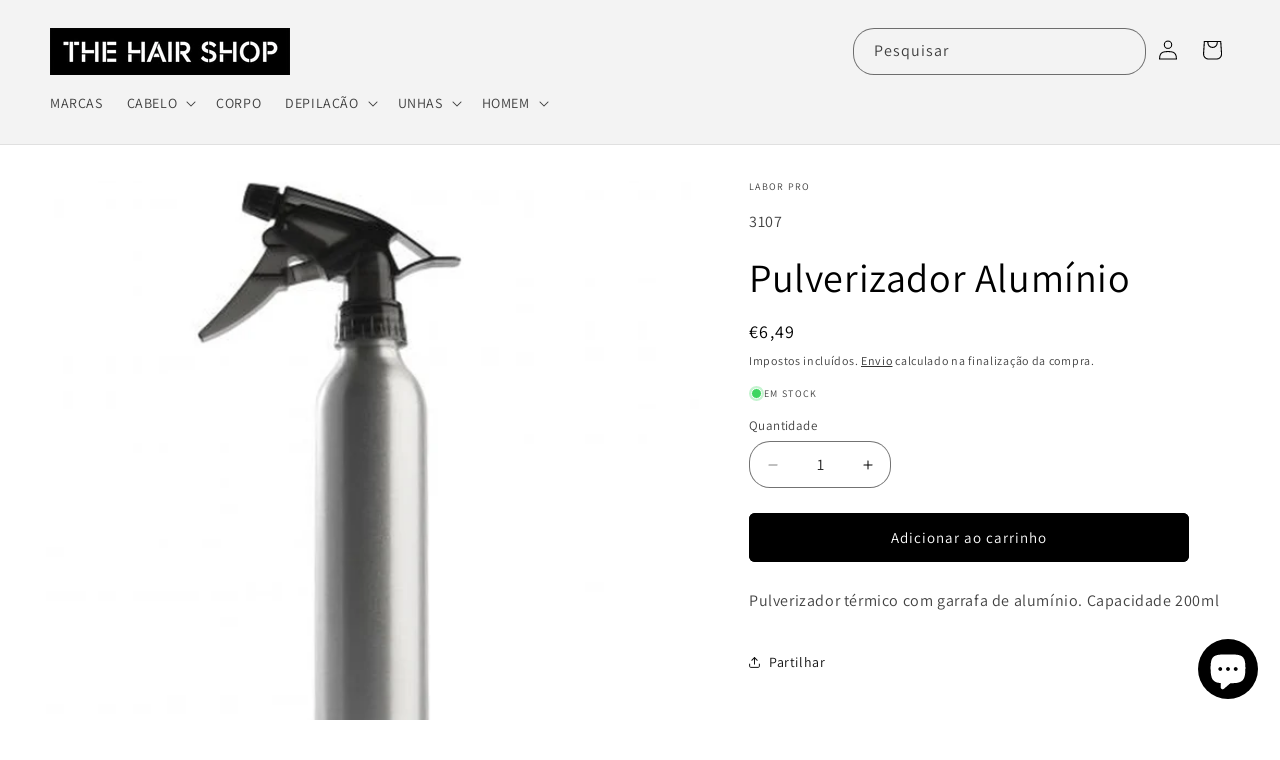

--- FILE ---
content_type: text/html; charset=utf-8
request_url: https://thehairshop.pt/products/pulverizador-aluminio
body_size: 47888
content:
<!doctype html>
<html class="js" lang="pt-PT">
  <head>
    <meta charset="utf-8">
    <meta http-equiv="X-UA-Compatible" content="IE=edge">
    <meta name="viewport" content="width=device-width,initial-scale=1">
    <meta name="theme-color" content="">
    <link rel="canonical" href="https://thehairshop.pt/products/pulverizador-aluminio"><link rel="icon" type="image/png" href="//thehairshop.pt/cdn/shop/files/favicon.png?crop=center&height=32&v=1688031854&width=32"><link rel="preconnect" href="https://fonts.shopifycdn.com" crossorigin><title>
      Pulverizador Alumínio
 &ndash; THE HAIR SHOP</title>

    
      <meta name="description" content="Pulverizador térmico com garrafa de alumínio. Capacidade 200ml">
    

    

<meta property="og:site_name" content="THE HAIR SHOP">
<meta property="og:url" content="https://thehairshop.pt/products/pulverizador-aluminio">
<meta property="og:title" content="Pulverizador Alumínio">
<meta property="og:type" content="product">
<meta property="og:description" content="Pulverizador térmico com garrafa de alumínio. Capacidade 200ml"><meta property="og:image" content="http://thehairshop.pt/cdn/shop/files/3107.jpg?v=1710763165">
  <meta property="og:image:secure_url" content="https://thehairshop.pt/cdn/shop/files/3107.jpg?v=1710763165">
  <meta property="og:image:width" content="1000">
  <meta property="og:image:height" content="1000"><meta property="og:price:amount" content="6,49">
  <meta property="og:price:currency" content="EUR"><meta name="twitter:card" content="summary_large_image">
<meta name="twitter:title" content="Pulverizador Alumínio">
<meta name="twitter:description" content="Pulverizador térmico com garrafa de alumínio. Capacidade 200ml">


    <script src="//thehairshop.pt/cdn/shop/t/52/assets/constants.js?v=132983761750457495441765563529" defer="defer"></script>
    <script src="//thehairshop.pt/cdn/shop/t/52/assets/pubsub.js?v=25310214064522200911765563530" defer="defer"></script>
    <script src="//thehairshop.pt/cdn/shop/t/52/assets/global.js?v=7301445359237545521765563529" defer="defer"></script>
    <script src="//thehairshop.pt/cdn/shop/t/52/assets/details-disclosure.js?v=13653116266235556501765563529" defer="defer"></script>
    <script src="//thehairshop.pt/cdn/shop/t/52/assets/details-modal.js?v=25581673532751508451765563529" defer="defer"></script>
    <script src="//thehairshop.pt/cdn/shop/t/52/assets/search-form.js?v=133129549252120666541765563530" defer="defer"></script><script src="//thehairshop.pt/cdn/shop/t/52/assets/animations.js?v=88693664871331136111765563528" defer="defer"></script><script>window.performance && window.performance.mark && window.performance.mark('shopify.content_for_header.start');</script><meta name="google-site-verification" content="pbtB-ZkFwzUzjuHtz_gjfZTgmP5IuBc5mD4-Itn4NuU">
<meta id="shopify-digital-wallet" name="shopify-digital-wallet" content="/65336836364/digital_wallets/dialog">
<meta name="shopify-checkout-api-token" content="c5fdaeb98f3e701c824823ec03852cf9">
<meta id="in-context-paypal-metadata" data-shop-id="65336836364" data-venmo-supported="false" data-environment="production" data-locale="en_US" data-paypal-v4="true" data-currency="EUR">
<link rel="alternate" type="application/json+oembed" href="https://thehairshop.pt/products/pulverizador-aluminio.oembed">
<script async="async" src="/checkouts/internal/preloads.js?locale=pt-PT"></script>
<script id="shopify-features" type="application/json">{"accessToken":"c5fdaeb98f3e701c824823ec03852cf9","betas":["rich-media-storefront-analytics"],"domain":"thehairshop.pt","predictiveSearch":true,"shopId":65336836364,"locale":"pt-pt"}</script>
<script>var Shopify = Shopify || {};
Shopify.shop = "9b7314.myshopify.com";
Shopify.locale = "pt-PT";
Shopify.currency = {"active":"EUR","rate":"1.0"};
Shopify.country = "PT";
Shopify.theme = {"name":"DAWN","id":174512374028,"schema_name":"Dawn","schema_version":"15.4.1","theme_store_id":887,"role":"main"};
Shopify.theme.handle = "null";
Shopify.theme.style = {"id":null,"handle":null};
Shopify.cdnHost = "thehairshop.pt/cdn";
Shopify.routes = Shopify.routes || {};
Shopify.routes.root = "/";</script>
<script type="module">!function(o){(o.Shopify=o.Shopify||{}).modules=!0}(window);</script>
<script>!function(o){function n(){var o=[];function n(){o.push(Array.prototype.slice.apply(arguments))}return n.q=o,n}var t=o.Shopify=o.Shopify||{};t.loadFeatures=n(),t.autoloadFeatures=n()}(window);</script>
<script id="shop-js-analytics" type="application/json">{"pageType":"product"}</script>
<script defer="defer" async type="module" src="//thehairshop.pt/cdn/shopifycloud/shop-js/modules/v2/client.init-shop-cart-sync_CysSvCNW.pt-PT.esm.js"></script>
<script defer="defer" async type="module" src="//thehairshop.pt/cdn/shopifycloud/shop-js/modules/v2/chunk.common_CMEBFfD0.esm.js"></script>
<script type="module">
  await import("//thehairshop.pt/cdn/shopifycloud/shop-js/modules/v2/client.init-shop-cart-sync_CysSvCNW.pt-PT.esm.js");
await import("//thehairshop.pt/cdn/shopifycloud/shop-js/modules/v2/chunk.common_CMEBFfD0.esm.js");

  window.Shopify.SignInWithShop?.initShopCartSync?.({"fedCMEnabled":true,"windoidEnabled":true});

</script>
<script>(function() {
  var isLoaded = false;
  function asyncLoad() {
    if (isLoaded) return;
    isLoaded = true;
    var urls = ["https:\/\/d1639lhkj5l89m.cloudfront.net\/js\/storefront\/uppromote.js?shop=9b7314.myshopify.com","https:\/\/cdn.nfcube.com\/instafeed-c68854e92cdff15ccfa171062e4de9eb.js?shop=9b7314.myshopify.com"];
    for (var i = 0; i < urls.length; i++) {
      var s = document.createElement('script');
      s.type = 'text/javascript';
      s.async = true;
      s.src = urls[i];
      var x = document.getElementsByTagName('script')[0];
      x.parentNode.insertBefore(s, x);
    }
  };
  if(window.attachEvent) {
    window.attachEvent('onload', asyncLoad);
  } else {
    window.addEventListener('load', asyncLoad, false);
  }
})();</script>
<script id="__st">var __st={"a":65336836364,"offset":0,"reqid":"1ceeb0f9-6ae7-4245-87d5-7a0f1aa43437-1768480441","pageurl":"thehairshop.pt\/products\/pulverizador-aluminio","u":"514fcd51f472","p":"product","rtyp":"product","rid":8657459052812};</script>
<script>window.ShopifyPaypalV4VisibilityTracking = true;</script>
<script id="captcha-bootstrap">!function(){'use strict';const t='contact',e='account',n='new_comment',o=[[t,t],['blogs',n],['comments',n],[t,'customer']],c=[[e,'customer_login'],[e,'guest_login'],[e,'recover_customer_password'],[e,'create_customer']],r=t=>t.map((([t,e])=>`form[action*='/${t}']:not([data-nocaptcha='true']) input[name='form_type'][value='${e}']`)).join(','),a=t=>()=>t?[...document.querySelectorAll(t)].map((t=>t.form)):[];function s(){const t=[...o],e=r(t);return a(e)}const i='password',u='form_key',d=['recaptcha-v3-token','g-recaptcha-response','h-captcha-response',i],f=()=>{try{return window.sessionStorage}catch{return}},m='__shopify_v',_=t=>t.elements[u];function p(t,e,n=!1){try{const o=window.sessionStorage,c=JSON.parse(o.getItem(e)),{data:r}=function(t){const{data:e,action:n}=t;return t[m]||n?{data:e,action:n}:{data:t,action:n}}(c);for(const[e,n]of Object.entries(r))t.elements[e]&&(t.elements[e].value=n);n&&o.removeItem(e)}catch(o){console.error('form repopulation failed',{error:o})}}const l='form_type',E='cptcha';function T(t){t.dataset[E]=!0}const w=window,h=w.document,L='Shopify',v='ce_forms',y='captcha';let A=!1;((t,e)=>{const n=(g='f06e6c50-85a8-45c8-87d0-21a2b65856fe',I='https://cdn.shopify.com/shopifycloud/storefront-forms-hcaptcha/ce_storefront_forms_captcha_hcaptcha.v1.5.2.iife.js',D={infoText:'Protegido por hCaptcha',privacyText:'Privacidade',termsText:'Termos'},(t,e,n)=>{const o=w[L][v],c=o.bindForm;if(c)return c(t,g,e,D).then(n);var r;o.q.push([[t,g,e,D],n]),r=I,A||(h.body.append(Object.assign(h.createElement('script'),{id:'captcha-provider',async:!0,src:r})),A=!0)});var g,I,D;w[L]=w[L]||{},w[L][v]=w[L][v]||{},w[L][v].q=[],w[L][y]=w[L][y]||{},w[L][y].protect=function(t,e){n(t,void 0,e),T(t)},Object.freeze(w[L][y]),function(t,e,n,w,h,L){const[v,y,A,g]=function(t,e,n){const i=e?o:[],u=t?c:[],d=[...i,...u],f=r(d),m=r(i),_=r(d.filter((([t,e])=>n.includes(e))));return[a(f),a(m),a(_),s()]}(w,h,L),I=t=>{const e=t.target;return e instanceof HTMLFormElement?e:e&&e.form},D=t=>v().includes(t);t.addEventListener('submit',(t=>{const e=I(t);if(!e)return;const n=D(e)&&!e.dataset.hcaptchaBound&&!e.dataset.recaptchaBound,o=_(e),c=g().includes(e)&&(!o||!o.value);(n||c)&&t.preventDefault(),c&&!n&&(function(t){try{if(!f())return;!function(t){const e=f();if(!e)return;const n=_(t);if(!n)return;const o=n.value;o&&e.removeItem(o)}(t);const e=Array.from(Array(32),(()=>Math.random().toString(36)[2])).join('');!function(t,e){_(t)||t.append(Object.assign(document.createElement('input'),{type:'hidden',name:u})),t.elements[u].value=e}(t,e),function(t,e){const n=f();if(!n)return;const o=[...t.querySelectorAll(`input[type='${i}']`)].map((({name:t})=>t)),c=[...d,...o],r={};for(const[a,s]of new FormData(t).entries())c.includes(a)||(r[a]=s);n.setItem(e,JSON.stringify({[m]:1,action:t.action,data:r}))}(t,e)}catch(e){console.error('failed to persist form',e)}}(e),e.submit())}));const S=(t,e)=>{t&&!t.dataset[E]&&(n(t,e.some((e=>e===t))),T(t))};for(const o of['focusin','change'])t.addEventListener(o,(t=>{const e=I(t);D(e)&&S(e,y())}));const B=e.get('form_key'),M=e.get(l),P=B&&M;t.addEventListener('DOMContentLoaded',(()=>{const t=y();if(P)for(const e of t)e.elements[l].value===M&&p(e,B);[...new Set([...A(),...v().filter((t=>'true'===t.dataset.shopifyCaptcha))])].forEach((e=>S(e,t)))}))}(h,new URLSearchParams(w.location.search),n,t,e,['guest_login'])})(!0,!0)}();</script>
<script integrity="sha256-4kQ18oKyAcykRKYeNunJcIwy7WH5gtpwJnB7kiuLZ1E=" data-source-attribution="shopify.loadfeatures" defer="defer" src="//thehairshop.pt/cdn/shopifycloud/storefront/assets/storefront/load_feature-a0a9edcb.js" crossorigin="anonymous"></script>
<script data-source-attribution="shopify.dynamic_checkout.dynamic.init">var Shopify=Shopify||{};Shopify.PaymentButton=Shopify.PaymentButton||{isStorefrontPortableWallets:!0,init:function(){window.Shopify.PaymentButton.init=function(){};var t=document.createElement("script");t.src="https://thehairshop.pt/cdn/shopifycloud/portable-wallets/latest/portable-wallets.pt-pt.js",t.type="module",document.head.appendChild(t)}};
</script>
<script data-source-attribution="shopify.dynamic_checkout.buyer_consent">
  function portableWalletsHideBuyerConsent(e){var t=document.getElementById("shopify-buyer-consent"),n=document.getElementById("shopify-subscription-policy-button");t&&n&&(t.classList.add("hidden"),t.setAttribute("aria-hidden","true"),n.removeEventListener("click",e))}function portableWalletsShowBuyerConsent(e){var t=document.getElementById("shopify-buyer-consent"),n=document.getElementById("shopify-subscription-policy-button");t&&n&&(t.classList.remove("hidden"),t.removeAttribute("aria-hidden"),n.addEventListener("click",e))}window.Shopify?.PaymentButton&&(window.Shopify.PaymentButton.hideBuyerConsent=portableWalletsHideBuyerConsent,window.Shopify.PaymentButton.showBuyerConsent=portableWalletsShowBuyerConsent);
</script>
<script data-source-attribution="shopify.dynamic_checkout.cart.bootstrap">document.addEventListener("DOMContentLoaded",(function(){function t(){return document.querySelector("shopify-accelerated-checkout-cart, shopify-accelerated-checkout")}if(t())Shopify.PaymentButton.init();else{new MutationObserver((function(e,n){t()&&(Shopify.PaymentButton.init(),n.disconnect())})).observe(document.body,{childList:!0,subtree:!0})}}));
</script>
<script id='scb4127' type='text/javascript' async='' src='https://thehairshop.pt/cdn/shopifycloud/privacy-banner/storefront-banner.js'></script><link id="shopify-accelerated-checkout-styles" rel="stylesheet" media="screen" href="https://thehairshop.pt/cdn/shopifycloud/portable-wallets/latest/accelerated-checkout-backwards-compat.css" crossorigin="anonymous">
<style id="shopify-accelerated-checkout-cart">
        #shopify-buyer-consent {
  margin-top: 1em;
  display: inline-block;
  width: 100%;
}

#shopify-buyer-consent.hidden {
  display: none;
}

#shopify-subscription-policy-button {
  background: none;
  border: none;
  padding: 0;
  text-decoration: underline;
  font-size: inherit;
  cursor: pointer;
}

#shopify-subscription-policy-button::before {
  box-shadow: none;
}

      </style>
<script id="sections-script" data-sections="header" defer="defer" src="//thehairshop.pt/cdn/shop/t/52/compiled_assets/scripts.js?3318"></script>
<script>window.performance && window.performance.mark && window.performance.mark('shopify.content_for_header.end');</script>


    <style data-shopify>
      @font-face {
  font-family: Assistant;
  font-weight: 400;
  font-style: normal;
  font-display: swap;
  src: url("//thehairshop.pt/cdn/fonts/assistant/assistant_n4.9120912a469cad1cc292572851508ca49d12e768.woff2") format("woff2"),
       url("//thehairshop.pt/cdn/fonts/assistant/assistant_n4.6e9875ce64e0fefcd3f4446b7ec9036b3ddd2985.woff") format("woff");
}

      @font-face {
  font-family: Assistant;
  font-weight: 700;
  font-style: normal;
  font-display: swap;
  src: url("//thehairshop.pt/cdn/fonts/assistant/assistant_n7.bf44452348ec8b8efa3aa3068825305886b1c83c.woff2") format("woff2"),
       url("//thehairshop.pt/cdn/fonts/assistant/assistant_n7.0c887fee83f6b3bda822f1150b912c72da0f7b64.woff") format("woff");
}

      
      
      @font-face {
  font-family: Assistant;
  font-weight: 400;
  font-style: normal;
  font-display: swap;
  src: url("//thehairshop.pt/cdn/fonts/assistant/assistant_n4.9120912a469cad1cc292572851508ca49d12e768.woff2") format("woff2"),
       url("//thehairshop.pt/cdn/fonts/assistant/assistant_n4.6e9875ce64e0fefcd3f4446b7ec9036b3ddd2985.woff") format("woff");
}


      
        :root,
        .color-background-1 {
          --color-background: 255,255,255;
        
          --gradient-background: #ffffff;
        

        

        --color-foreground: 0,0,0;
        --color-background-contrast: 191,191,191;
        --color-shadow: 18,18,18;
        --color-button: 0,0,0;
        --color-button-text: 255,255,255;
        --color-secondary-button: 255,255,255;
        --color-secondary-button-text: 18,18,18;
        --color-link: 18,18,18;
        --color-badge-foreground: 0,0,0;
        --color-badge-background: 255,255,255;
        --color-badge-border: 0,0,0;
        --payment-terms-background-color: rgb(255 255 255);
      }
      
        
        .color-background-2 {
          --color-background: 243,243,243;
        
          --gradient-background: #f3f3f3;
        

        

        --color-foreground: 0,0,0;
        --color-background-contrast: 179,179,179;
        --color-shadow: 0,0,0;
        --color-button: 0,0,0;
        --color-button-text: 243,243,243;
        --color-secondary-button: 243,243,243;
        --color-secondary-button-text: 0,0,0;
        --color-link: 0,0,0;
        --color-badge-foreground: 0,0,0;
        --color-badge-background: 243,243,243;
        --color-badge-border: 0,0,0;
        --payment-terms-background-color: rgb(243 243 243);
      }
      
        
        .color-inverse {
          --color-background: 18,18,18;
        
          --gradient-background: #121212;
        

        

        --color-foreground: 255,255,255;
        --color-background-contrast: 146,146,146;
        --color-shadow: 18,18,18;
        --color-button: 255,255,255;
        --color-button-text: 18,18,18;
        --color-secondary-button: 18,18,18;
        --color-secondary-button-text: 255,255,255;
        --color-link: 255,255,255;
        --color-badge-foreground: 255,255,255;
        --color-badge-background: 18,18,18;
        --color-badge-border: 255,255,255;
        --payment-terms-background-color: rgb(18 18 18);
      }
      
        
        .color-accent-1 {
          --color-background: 254,156,10;
        
          --gradient-background: #fe9c0a;
        

        

        --color-foreground: 0,0,0;
        --color-background-contrast: 136,82,1;
        --color-shadow: 18,18,18;
        --color-button: 255,255,255;
        --color-button-text: 0,0,0;
        --color-secondary-button: 254,156,10;
        --color-secondary-button-text: 255,255,255;
        --color-link: 255,255,255;
        --color-badge-foreground: 0,0,0;
        --color-badge-background: 254,156,10;
        --color-badge-border: 0,0,0;
        --payment-terms-background-color: rgb(254 156 10);
      }
      
        
        .color-accent-2 {
          --color-background: 254,156,10;
        
          --gradient-background: #fe9c0a;
        

        

        --color-foreground: 255,255,255;
        --color-background-contrast: 136,82,1;
        --color-shadow: 18,18,18;
        --color-button: 255,255,255;
        --color-button-text: 255,255,255;
        --color-secondary-button: 254,156,10;
        --color-secondary-button-text: 255,255,255;
        --color-link: 255,255,255;
        --color-badge-foreground: 255,255,255;
        --color-badge-background: 254,156,10;
        --color-badge-border: 255,255,255;
        --payment-terms-background-color: rgb(254 156 10);
      }
      
        
        .color-scheme-3deced16-5660-4fdc-87af-60a1ba054187 {
          --color-background: 172,0,0;
        
          --gradient-background: #ac0000;
        

        

        --color-foreground: 255,255,255;
        --color-background-contrast: 198,0,0;
        --color-shadow: 18,18,18;
        --color-button: 18,18,18;
        --color-button-text: 255,255,255;
        --color-secondary-button: 172,0,0;
        --color-secondary-button-text: 255,255,255;
        --color-link: 255,255,255;
        --color-badge-foreground: 255,255,255;
        --color-badge-background: 172,0,0;
        --color-badge-border: 255,255,255;
        --payment-terms-background-color: rgb(172 0 0);
      }
      

      body, .color-background-1, .color-background-2, .color-inverse, .color-accent-1, .color-accent-2, .color-scheme-3deced16-5660-4fdc-87af-60a1ba054187 {
        color: rgba(var(--color-foreground), 0.75);
        background-color: rgb(var(--color-background));
      }

      :root {
        --font-body-family: Assistant, sans-serif;
        --font-body-style: normal;
        --font-body-weight: 400;
        --font-body-weight-bold: 700;

        --font-heading-family: Assistant, sans-serif;
        --font-heading-style: normal;
        --font-heading-weight: 400;

        --font-body-scale: 1.0;
        --font-heading-scale: 1.0;

        --media-padding: px;
        --media-border-opacity: 0.05;
        --media-border-width: 0px;
        --media-radius: 0px;
        --media-shadow-opacity: 0.0;
        --media-shadow-horizontal-offset: 0px;
        --media-shadow-vertical-offset: 4px;
        --media-shadow-blur-radius: 5px;
        --media-shadow-visible: 0;

        --page-width: 140rem;
        --page-width-margin: 0rem;

        --product-card-image-padding: 0.0rem;
        --product-card-corner-radius: 0.0rem;
        --product-card-text-alignment: left;
        --product-card-border-width: 0.0rem;
        --product-card-border-opacity: 0.1;
        --product-card-shadow-opacity: 0.0;
        --product-card-shadow-visible: 0;
        --product-card-shadow-horizontal-offset: 0.0rem;
        --product-card-shadow-vertical-offset: 0.4rem;
        --product-card-shadow-blur-radius: 0.5rem;

        --collection-card-image-padding: 0.0rem;
        --collection-card-corner-radius: 0.0rem;
        --collection-card-text-alignment: left;
        --collection-card-border-width: 0.0rem;
        --collection-card-border-opacity: 0.1;
        --collection-card-shadow-opacity: 0.0;
        --collection-card-shadow-visible: 0;
        --collection-card-shadow-horizontal-offset: 0.0rem;
        --collection-card-shadow-vertical-offset: 0.4rem;
        --collection-card-shadow-blur-radius: 0.0rem;

        --blog-card-image-padding: 0.0rem;
        --blog-card-corner-radius: 0.0rem;
        --blog-card-text-alignment: left;
        --blog-card-border-width: 0.0rem;
        --blog-card-border-opacity: 0.1;
        --blog-card-shadow-opacity: 0.0;
        --blog-card-shadow-visible: 0;
        --blog-card-shadow-horizontal-offset: 0.0rem;
        --blog-card-shadow-vertical-offset: 0.4rem;
        --blog-card-shadow-blur-radius: 0.5rem;

        --badge-corner-radius: 4.0rem;

        --popup-border-width: 1px;
        --popup-border-opacity: 0.15;
        --popup-corner-radius: 0px;
        --popup-shadow-opacity: 0.0;
        --popup-shadow-horizontal-offset: 0px;
        --popup-shadow-vertical-offset: 4px;
        --popup-shadow-blur-radius: 5px;

        --drawer-border-width: 1px;
        --drawer-border-opacity: 0.1;
        --drawer-shadow-opacity: 0.0;
        --drawer-shadow-horizontal-offset: 0px;
        --drawer-shadow-vertical-offset: 4px;
        --drawer-shadow-blur-radius: 5px;

        --spacing-sections-desktop: 0px;
        --spacing-sections-mobile: 0px;

        --grid-desktop-vertical-spacing: 8px;
        --grid-desktop-horizontal-spacing: 8px;
        --grid-mobile-vertical-spacing: 4px;
        --grid-mobile-horizontal-spacing: 4px;

        --text-boxes-border-opacity: 0.1;
        --text-boxes-border-width: 0px;
        --text-boxes-radius: 0px;
        --text-boxes-shadow-opacity: 0.0;
        --text-boxes-shadow-visible: 0;
        --text-boxes-shadow-horizontal-offset: 0px;
        --text-boxes-shadow-vertical-offset: 4px;
        --text-boxes-shadow-blur-radius: 5px;

        --buttons-radius: 4px;
        --buttons-radius-outset: 6px;
        --buttons-border-width: 2px;
        --buttons-border-opacity: 1.0;
        --buttons-shadow-opacity: 0.0;
        --buttons-shadow-visible: 0;
        --buttons-shadow-horizontal-offset: 0px;
        --buttons-shadow-vertical-offset: 4px;
        --buttons-shadow-blur-radius: 5px;
        --buttons-border-offset: 0.3px;

        --inputs-radius: 0px;
        --inputs-border-width: 1px;
        --inputs-border-opacity: 0.55;
        --inputs-shadow-opacity: 0.0;
        --inputs-shadow-horizontal-offset: 0px;
        --inputs-margin-offset: 0px;
        --inputs-shadow-vertical-offset: 4px;
        --inputs-shadow-blur-radius: 5px;
        --inputs-radius-outset: 0px;

        --variant-pills-radius: 10px;
        --variant-pills-border-width: 1px;
        --variant-pills-border-opacity: 0.5;
        --variant-pills-shadow-opacity: 0.0;
        --variant-pills-shadow-horizontal-offset: 0px;
        --variant-pills-shadow-vertical-offset: 4px;
        --variant-pills-shadow-blur-radius: 5px;
      }

      *,
      *::before,
      *::after {
        box-sizing: inherit;
      }

      html {
        box-sizing: border-box;
        font-size: calc(var(--font-body-scale) * 62.5%);
        height: 100%;
      }

      body {
        display: grid;
        grid-template-rows: auto auto 1fr auto;
        grid-template-columns: 100%;
        min-height: 100%;
        margin: 0;
        font-size: 1.5rem;
        letter-spacing: 0.06rem;
        line-height: calc(1 + 0.8 / var(--font-body-scale));
        font-family: var(--font-body-family);
        font-style: var(--font-body-style);
        font-weight: var(--font-body-weight);
      }

      @media screen and (min-width: 750px) {
        body {
          font-size: 1.6rem;
        }
      }
    </style>

    <link href="//thehairshop.pt/cdn/shop/t/52/assets/base.css?v=53564270997311835041765563542" rel="stylesheet" type="text/css" media="all" />
    <link rel="stylesheet" href="//thehairshop.pt/cdn/shop/t/52/assets/component-cart-items.css?v=13033300910818915211765563528" media="print" onload="this.media='all'"><link href="//thehairshop.pt/cdn/shop/t/52/assets/component-cart-drawer.css?v=39223250576183958541765563528" rel="stylesheet" type="text/css" media="all" />
      <link href="//thehairshop.pt/cdn/shop/t/52/assets/component-cart.css?v=164708765130180853531765563528" rel="stylesheet" type="text/css" media="all" />
      <link href="//thehairshop.pt/cdn/shop/t/52/assets/component-totals.css?v=15906652033866631521765563529" rel="stylesheet" type="text/css" media="all" />
      <link href="//thehairshop.pt/cdn/shop/t/52/assets/component-price.css?v=47596247576480123001765563529" rel="stylesheet" type="text/css" media="all" />
      <link href="//thehairshop.pt/cdn/shop/t/52/assets/component-discounts.css?v=152760482443307489271765563529" rel="stylesheet" type="text/css" media="all" />

      <link rel="preload" as="font" href="//thehairshop.pt/cdn/fonts/assistant/assistant_n4.9120912a469cad1cc292572851508ca49d12e768.woff2" type="font/woff2" crossorigin>
      

      <link rel="preload" as="font" href="//thehairshop.pt/cdn/fonts/assistant/assistant_n4.9120912a469cad1cc292572851508ca49d12e768.woff2" type="font/woff2" crossorigin>
      
<link
        rel="stylesheet"
        href="//thehairshop.pt/cdn/shop/t/52/assets/component-predictive-search.css?v=118923337488134913561765563529"
        media="print"
        onload="this.media='all'"
      ><script>
      if (Shopify.designMode) {
        document.documentElement.classList.add('shopify-design-mode');
      }
    </script>
  <!-- BEGIN app block: shopify://apps/microsoft-clarity/blocks/clarity_js/31c3d126-8116-4b4a-8ba1-baeda7c4aeea -->
<script type="text/javascript">
  (function (c, l, a, r, i, t, y) {
    c[a] = c[a] || function () { (c[a].q = c[a].q || []).push(arguments); };
    t = l.createElement(r); t.async = 1; t.src = "https://www.clarity.ms/tag/" + i + "?ref=shopify";
    y = l.getElementsByTagName(r)[0]; y.parentNode.insertBefore(t, y);

    c.Shopify.loadFeatures([{ name: "consent-tracking-api", version: "0.1" }], error => {
      if (error) {
        console.error("Error loading Shopify features:", error);
        return;
      }

      c[a]('consentv2', {
        ad_Storage: c.Shopify.customerPrivacy.marketingAllowed() ? "granted" : "denied",
        analytics_Storage: c.Shopify.customerPrivacy.analyticsProcessingAllowed() ? "granted" : "denied",
      });
    });

    l.addEventListener("visitorConsentCollected", function (e) {
      c[a]('consentv2', {
        ad_Storage: e.detail.marketingAllowed ? "granted" : "denied",
        analytics_Storage: e.detail.analyticsAllowed ? "granted" : "denied",
      });
    });
  })(window, document, "clarity", "script", "so4961doeh");
</script>



<!-- END app block --><!-- BEGIN app block: shopify://apps/sales-discounts/blocks/sale-labels/29205fb1-2e68-4d81-a905-d828a51c8413 --><style>#Product-Slider>div+div .hc-sale-tag,.Product__Gallery--stack .Product__SlideItem+.Product__SlideItem .hc-sale-tag,.\#product-card-badge.\@type\:sale,.badge--on-sale,.badge--onsale,.badge.color-sale,.badge.onsale,.flag.sale,.grid-product__on-sale,.grid-product__tag--sale,.hc-sale-tag+.ProductItem__Wrapper .ProductItem__Label,.hc-sale-tag+.badge__container,.hc-sale-tag+.card__inner .badge,.hc-sale-tag+.card__inner+.card__content .card__badge,.hc-sale-tag+link+.card-wrapper .card__badge,.hc-sale-tag+.card__wrapper .card__badge,.hc-sale-tag+.image-wrapper .product-item__badge,.hc-sale-tag+.product--labels,.hc-sale-tag+.product-item__image-wrapper .product-item__label-list,.hc-sale-tag+a .label,.hc-sale-tag+img+.product-item__meta+.product-item__badge,.label .overlay-sale,.lbl.on-sale,.media-column+.media-column .hc-sale-tag,.price__badge-sale,.product-badge--sale,.product-badge__sale,.product-card__label--sale,.product-item__badge--sale,.product-label--on-sale,.product-label--sale,.product-label.sale,.product__badge--sale,.product__badge__item--sale,.product__media-icon,.productitem__badge--sale,.sale-badge,.sale-box,.sale-item.icn,.sale-sticker,.sale_banner,.theme-img+.theme-img .hc-sale-tag,.hc-sale-tag+a+.badge,.hc-sale-tag+div .badge{display:none!important}.facets__display{z-index:3!important}.indiv-product .hc-sale-tag,.product-item--with-hover-swatches .hc-sale-tag,.product-recommendations .hc-sale-tag{z-index:3}#Product-Slider .hc-sale-tag{z-index:6}.product-holder .hc-sale-tag{z-index:9}.apply-gallery-animation .hc-product-page{z-index:10}.product-card.relative.flex.flex-col .hc-sale-tag{z-index:21}@media only screen and (min-width:750px){.product-gallery-item+.product-gallery-item .hc-sale-tag,.product__slide+.product__slide .hc-sale-tag,.yv-product-slider-item+.yv-product-slider-item .hc-sale-tag{display:none!important}}@media (min-width:960px){.product__media-item+.product__media-item .hc-sale-tag,.splide__slide+.splide__slide .hc-sale-tag{display:none!important}}
</style>
<script>
  let hcSaleLabelSettings = {
    domain: "9b7314.myshopify.com",
    variants: [{"id":45253707661580,"title":"Default Title","option1":"Default Title","option2":null,"option3":null,"sku":"3107","requires_shipping":true,"taxable":true,"featured_image":null,"available":true,"name":"Pulverizador Alumínio","public_title":null,"options":["Default Title"],"price":649,"weight":70,"compare_at_price":null,"inventory_management":"shopify","barcode":"8012345502677","requires_selling_plan":false,"selling_plan_allocations":[]}],
    selectedVariant: {"id":45253707661580,"title":"Default Title","option1":"Default Title","option2":null,"option3":null,"sku":"3107","requires_shipping":true,"taxable":true,"featured_image":null,"available":true,"name":"Pulverizador Alumínio","public_title":null,"options":["Default Title"],"price":649,"weight":70,"compare_at_price":null,"inventory_management":"shopify","barcode":"8012345502677","requires_selling_plan":false,"selling_plan_allocations":[]},
    productPageImages: ["\/\/thehairshop.pt\/cdn\/shop\/files\/3107.jpg?v=1710763165"],
    
  }
</script>
<style>.hc-sale-tag{z-index:2;position:absolute!important;top:8px;left:8px;display:inline-block;background:#fb485e;color:#ffffff;height:46px;width:46px;border-radius:23px;text-align:center;vertical-align:middle;font-weight:700;line-height:46px;-webkit-transform:rotate(-30deg);transform:rotate(-30deg)}@media screen and (max-width: 680px){.hc-sale-tag{top:2px;left:2px}}.hc-sale-tag{background:#e20000!important;color:#ffffff!important;}.hc-sale-tag span{color:#ffffff!important}.hc-sale-tag span:before{content:"-"}</style><script>document.addEventListener("DOMContentLoaded",function(){"undefined"!=typeof hcVariants&&function(e){function t(e,t,a){return function(){if(a)return t.apply(this,arguments),e.apply(this,arguments);var n=e.apply(this,arguments);return t.apply(this,arguments),n}}var a=null;function n(){var t=window.location.search.replace(/.*variant=(\d+).*/,"$1");t&&t!=a&&(a=t,e(t))}window.history.pushState=t(history.pushState,n),window.history.replaceState=t(history.replaceState,n),window.addEventListener("popstate",n)}(function(e){let t=null;for(var a=0;a<hcVariants.length;a++)if(hcVariants[a].id==e){t=hcVariants[a];var n=document.querySelectorAll(".hc-product-page.hc-sale-tag");if(t.compare_at_price&&t.compare_at_price>t.price){var r=100*(t.compare_at_price-t.price)/t.compare_at_price;if(null!=r)for(a=0;a<n.length;a++)n[a].childNodes[0].textContent=r.toFixed(0)+"%",n[a].style.display="block";else for(a=0;a<n.length;a++)n[a].style.display="none"}else for(a=0;a<n.length;a++)n[a].style.display="none";break}})});</script> 


<!-- END app block --><!-- BEGIN app block: shopify://apps/sales-discounts/blocks/countdown/29205fb1-2e68-4d81-a905-d828a51c8413 --><script id="hc_product_countdown_dates" data-p_id="8657459052812" type="application/json">{"8411564900620":{"sale_start":"2024-03-12T18:50:00+00:00","sale_end":"2024-03-20T00:00:00+00:00"},"8411574632716":{"sale_start":"2024-03-12T18:50:00+00:00","sale_end":"2024-03-20T00:00:00+00:00"},"8411577352460":{"sale_start":"2024-03-12T18:50:00+00:00","sale_end":"2024-03-20T00:00:00+00:00"},"8411577745676":{"sale_start":"2024-03-12T18:50:00+00:00","sale_end":"2024-03-20T00:00:00+00:00"},"8411578630412":{"sale_start":"2024-03-12T18:50:00+00:00","sale_end":"2024-03-20T00:00:00+00:00"},"8411585380620":{"sale_start":"2024-03-12T18:50:00+00:00","sale_end":"2024-03-20T00:00:00+00:00"},"8411585544460":{"sale_start":"2024-03-12T18:50:00+00:00","sale_end":"2024-03-20T00:00:00+00:00"},"8411585773836":{"sale_start":"2024-03-12T18:50:00+00:00","sale_end":"2024-03-20T00:00:00+00:00"},"8411586035980":{"sale_start":"2024-03-12T18:50:00+00:00","sale_end":"2024-03-20T00:00:00+00:00"},"8411586330892":{"sale_start":"2024-03-12T18:50:00+00:00","sale_end":"2024-03-20T00:00:00+00:00"},"8411586920716":{"sale_start":"2024-03-12T18:50:00+00:00","sale_end":"2024-03-20T00:00:00+00:00"},"8411587379468":{"sale_start":"2024-03-12T18:50:00+00:00","sale_end":"2024-03-20T00:00:00+00:00"},"8411576729868":{"sale_start":"2024-03-12T18:50:00+00:00","sale_end":"2024-03-20T00:00:00+00:00"},"8411373306124":{"sale_start":"2024-03-12T18:55:00+00:00","sale_end":"2024-03-20T00:00:00+00:00"},"8411406467340":{"sale_start":"2024-03-12T18:55:00+00:00","sale_end":"2024-03-20T00:00:00+00:00"},"8411413938444":{"sale_start":"2024-03-12T18:55:00+00:00","sale_end":"2024-03-20T00:00:00+00:00"},"8411417837836":{"sale_start":"2024-03-12T18:55:00+00:00","sale_end":"2024-03-20T00:00:00+00:00"},"8411426455820":{"sale_start":"2024-03-12T18:55:00+00:00","sale_end":"2024-03-20T00:00:00+00:00"},"8411411120396":{"sale_start":"2024-03-12T18:55:00+00:00","sale_end":"2024-03-20T00:00:00+00:00"},"8412429517068":{"sale_start":"2024-03-12T18:55:00+00:00","sale_end":"2024-03-20T00:00:00+00:00"},"8412429615372":{"sale_start":"2024-03-12T18:55:00+00:00","sale_end":"2024-03-20T00:00:00+00:00"},"8412429680908":{"sale_start":"2024-03-12T18:55:00+00:00","sale_end":"2024-03-20T00:00:00+00:00"},"8412429713676":{"sale_start":"2024-03-12T18:55:00+00:00","sale_end":"2024-03-20T00:00:00+00:00"},"8412429811980":{"sale_start":"2024-03-12T18:55:00+00:00","sale_end":"2024-03-20T00:00:00+00:00"},"8412429844748":{"sale_start":"2024-03-12T18:55:00+00:00","sale_end":"2024-03-20T00:00:00+00:00"},"8412430008588":{"sale_start":"2024-03-12T18:55:00+00:00","sale_end":"2024-03-20T00:00:00+00:00"},"8412430139660":{"sale_start":"2024-03-12T18:55:00+00:00","sale_end":"2024-03-20T00:00:00+00:00"},"8412430237964":{"sale_start":"2024-03-12T18:55:00+00:00","sale_end":"2024-03-20T00:00:00+00:00"},"8657477665036":{"sale_start":"2025-11-01T00:00:00+00:00","sale_end":""},"11634607718668":{"sale_start":"2025-11-01T00:00:00+00:00","sale_end":""},"8657446797580":{"sale_start":"2025-11-01T00:00:00+00:00","sale_end":""}}</script>

            <script>
            let hcCountdownSettings = {
                hp_cd_html: '',
                hp_cd_display_on: 0, 
                hp_cd_call_to_action: 0,
                hp_cd_sticky: 0,
                hp_cd_position: 0,
                hp_cd_link: "",
                p_cd_html: '',
                pp_selector: "form[action*='/cart/add'] button[type='submit']",
                pp_position: 0,
                pp_use_campaign_dates: 0,
                pp_valid_till: ''
            }
            </script>
            <style></style>
         
<!-- END app block --><script src="https://cdn.shopify.com/extensions/7bc9bb47-adfa-4267-963e-cadee5096caf/inbox-1252/assets/inbox-chat-loader.js" type="text/javascript" defer="defer"></script>
<script src="https://cdn.shopify.com/extensions/019b0ca3-aa13-7aa2-a0b4-6cb667a1f6f7/essential-countdown-timer-55/assets/countdown_timer_essential_apps.min.js" type="text/javascript" defer="defer"></script>
<script src="https://cdn.shopify.com/extensions/cfc76123-b24f-4e9a-a1dc-585518796af7/forms-2294/assets/shopify-forms-loader.js" type="text/javascript" defer="defer"></script>
<script src="https://cdn.shopify.com/extensions/019bbca0-fcf5-7f6c-8590-d768dd0bcdd7/sdm-extensions-56/assets/hc-sale-labels.min.js" type="text/javascript" defer="defer"></script>
<script src="https://cdn.shopify.com/extensions/019bbca0-fcf5-7f6c-8590-d768dd0bcdd7/sdm-extensions-56/assets/hc-countdown.min.js" type="text/javascript" defer="defer"></script>
<link href="https://cdn.shopify.com/extensions/019bbca0-fcf5-7f6c-8590-d768dd0bcdd7/sdm-extensions-56/assets/hc-countdown.css" rel="stylesheet" type="text/css" media="all">
<link href="https://monorail-edge.shopifysvc.com" rel="dns-prefetch">
<script>(function(){if ("sendBeacon" in navigator && "performance" in window) {try {var session_token_from_headers = performance.getEntriesByType('navigation')[0].serverTiming.find(x => x.name == '_s').description;} catch {var session_token_from_headers = undefined;}var session_cookie_matches = document.cookie.match(/_shopify_s=([^;]*)/);var session_token_from_cookie = session_cookie_matches && session_cookie_matches.length === 2 ? session_cookie_matches[1] : "";var session_token = session_token_from_headers || session_token_from_cookie || "";function handle_abandonment_event(e) {var entries = performance.getEntries().filter(function(entry) {return /monorail-edge.shopifysvc.com/.test(entry.name);});if (!window.abandonment_tracked && entries.length === 0) {window.abandonment_tracked = true;var currentMs = Date.now();var navigation_start = performance.timing.navigationStart;var payload = {shop_id: 65336836364,url: window.location.href,navigation_start,duration: currentMs - navigation_start,session_token,page_type: "product"};window.navigator.sendBeacon("https://monorail-edge.shopifysvc.com/v1/produce", JSON.stringify({schema_id: "online_store_buyer_site_abandonment/1.1",payload: payload,metadata: {event_created_at_ms: currentMs,event_sent_at_ms: currentMs}}));}}window.addEventListener('pagehide', handle_abandonment_event);}}());</script>
<script id="web-pixels-manager-setup">(function e(e,d,r,n,o){if(void 0===o&&(o={}),!Boolean(null===(a=null===(i=window.Shopify)||void 0===i?void 0:i.analytics)||void 0===a?void 0:a.replayQueue)){var i,a;window.Shopify=window.Shopify||{};var t=window.Shopify;t.analytics=t.analytics||{};var s=t.analytics;s.replayQueue=[],s.publish=function(e,d,r){return s.replayQueue.push([e,d,r]),!0};try{self.performance.mark("wpm:start")}catch(e){}var l=function(){var e={modern:/Edge?\/(1{2}[4-9]|1[2-9]\d|[2-9]\d{2}|\d{4,})\.\d+(\.\d+|)|Firefox\/(1{2}[4-9]|1[2-9]\d|[2-9]\d{2}|\d{4,})\.\d+(\.\d+|)|Chrom(ium|e)\/(9{2}|\d{3,})\.\d+(\.\d+|)|(Maci|X1{2}).+ Version\/(15\.\d+|(1[6-9]|[2-9]\d|\d{3,})\.\d+)([,.]\d+|)( \(\w+\)|)( Mobile\/\w+|) Safari\/|Chrome.+OPR\/(9{2}|\d{3,})\.\d+\.\d+|(CPU[ +]OS|iPhone[ +]OS|CPU[ +]iPhone|CPU IPhone OS|CPU iPad OS)[ +]+(15[._]\d+|(1[6-9]|[2-9]\d|\d{3,})[._]\d+)([._]\d+|)|Android:?[ /-](13[3-9]|1[4-9]\d|[2-9]\d{2}|\d{4,})(\.\d+|)(\.\d+|)|Android.+Firefox\/(13[5-9]|1[4-9]\d|[2-9]\d{2}|\d{4,})\.\d+(\.\d+|)|Android.+Chrom(ium|e)\/(13[3-9]|1[4-9]\d|[2-9]\d{2}|\d{4,})\.\d+(\.\d+|)|SamsungBrowser\/([2-9]\d|\d{3,})\.\d+/,legacy:/Edge?\/(1[6-9]|[2-9]\d|\d{3,})\.\d+(\.\d+|)|Firefox\/(5[4-9]|[6-9]\d|\d{3,})\.\d+(\.\d+|)|Chrom(ium|e)\/(5[1-9]|[6-9]\d|\d{3,})\.\d+(\.\d+|)([\d.]+$|.*Safari\/(?![\d.]+ Edge\/[\d.]+$))|(Maci|X1{2}).+ Version\/(10\.\d+|(1[1-9]|[2-9]\d|\d{3,})\.\d+)([,.]\d+|)( \(\w+\)|)( Mobile\/\w+|) Safari\/|Chrome.+OPR\/(3[89]|[4-9]\d|\d{3,})\.\d+\.\d+|(CPU[ +]OS|iPhone[ +]OS|CPU[ +]iPhone|CPU IPhone OS|CPU iPad OS)[ +]+(10[._]\d+|(1[1-9]|[2-9]\d|\d{3,})[._]\d+)([._]\d+|)|Android:?[ /-](13[3-9]|1[4-9]\d|[2-9]\d{2}|\d{4,})(\.\d+|)(\.\d+|)|Mobile Safari.+OPR\/([89]\d|\d{3,})\.\d+\.\d+|Android.+Firefox\/(13[5-9]|1[4-9]\d|[2-9]\d{2}|\d{4,})\.\d+(\.\d+|)|Android.+Chrom(ium|e)\/(13[3-9]|1[4-9]\d|[2-9]\d{2}|\d{4,})\.\d+(\.\d+|)|Android.+(UC? ?Browser|UCWEB|U3)[ /]?(15\.([5-9]|\d{2,})|(1[6-9]|[2-9]\d|\d{3,})\.\d+)\.\d+|SamsungBrowser\/(5\.\d+|([6-9]|\d{2,})\.\d+)|Android.+MQ{2}Browser\/(14(\.(9|\d{2,})|)|(1[5-9]|[2-9]\d|\d{3,})(\.\d+|))(\.\d+|)|K[Aa][Ii]OS\/(3\.\d+|([4-9]|\d{2,})\.\d+)(\.\d+|)/},d=e.modern,r=e.legacy,n=navigator.userAgent;return n.match(d)?"modern":n.match(r)?"legacy":"unknown"}(),u="modern"===l?"modern":"legacy",c=(null!=n?n:{modern:"",legacy:""})[u],f=function(e){return[e.baseUrl,"/wpm","/b",e.hashVersion,"modern"===e.buildTarget?"m":"l",".js"].join("")}({baseUrl:d,hashVersion:r,buildTarget:u}),m=function(e){var d=e.version,r=e.bundleTarget,n=e.surface,o=e.pageUrl,i=e.monorailEndpoint;return{emit:function(e){var a=e.status,t=e.errorMsg,s=(new Date).getTime(),l=JSON.stringify({metadata:{event_sent_at_ms:s},events:[{schema_id:"web_pixels_manager_load/3.1",payload:{version:d,bundle_target:r,page_url:o,status:a,surface:n,error_msg:t},metadata:{event_created_at_ms:s}}]});if(!i)return console&&console.warn&&console.warn("[Web Pixels Manager] No Monorail endpoint provided, skipping logging."),!1;try{return self.navigator.sendBeacon.bind(self.navigator)(i,l)}catch(e){}var u=new XMLHttpRequest;try{return u.open("POST",i,!0),u.setRequestHeader("Content-Type","text/plain"),u.send(l),!0}catch(e){return console&&console.warn&&console.warn("[Web Pixels Manager] Got an unhandled error while logging to Monorail."),!1}}}}({version:r,bundleTarget:l,surface:e.surface,pageUrl:self.location.href,monorailEndpoint:e.monorailEndpoint});try{o.browserTarget=l,function(e){var d=e.src,r=e.async,n=void 0===r||r,o=e.onload,i=e.onerror,a=e.sri,t=e.scriptDataAttributes,s=void 0===t?{}:t,l=document.createElement("script"),u=document.querySelector("head"),c=document.querySelector("body");if(l.async=n,l.src=d,a&&(l.integrity=a,l.crossOrigin="anonymous"),s)for(var f in s)if(Object.prototype.hasOwnProperty.call(s,f))try{l.dataset[f]=s[f]}catch(e){}if(o&&l.addEventListener("load",o),i&&l.addEventListener("error",i),u)u.appendChild(l);else{if(!c)throw new Error("Did not find a head or body element to append the script");c.appendChild(l)}}({src:f,async:!0,onload:function(){if(!function(){var e,d;return Boolean(null===(d=null===(e=window.Shopify)||void 0===e?void 0:e.analytics)||void 0===d?void 0:d.initialized)}()){var d=window.webPixelsManager.init(e)||void 0;if(d){var r=window.Shopify.analytics;r.replayQueue.forEach((function(e){var r=e[0],n=e[1],o=e[2];d.publishCustomEvent(r,n,o)})),r.replayQueue=[],r.publish=d.publishCustomEvent,r.visitor=d.visitor,r.initialized=!0}}},onerror:function(){return m.emit({status:"failed",errorMsg:"".concat(f," has failed to load")})},sri:function(e){var d=/^sha384-[A-Za-z0-9+/=]+$/;return"string"==typeof e&&d.test(e)}(c)?c:"",scriptDataAttributes:o}),m.emit({status:"loading"})}catch(e){m.emit({status:"failed",errorMsg:(null==e?void 0:e.message)||"Unknown error"})}}})({shopId: 65336836364,storefrontBaseUrl: "https://thehairshop.pt",extensionsBaseUrl: "https://extensions.shopifycdn.com/cdn/shopifycloud/web-pixels-manager",monorailEndpoint: "https://monorail-edge.shopifysvc.com/unstable/produce_batch",surface: "storefront-renderer",enabledBetaFlags: ["2dca8a86"],webPixelsConfigList: [{"id":"1500184844","configuration":"{\"pixel_id\":\"1749421515310795\",\"pixel_type\":\"facebook_pixel\"}","eventPayloadVersion":"v1","runtimeContext":"OPEN","scriptVersion":"ca16bc87fe92b6042fbaa3acc2fbdaa6","type":"APP","apiClientId":2329312,"privacyPurposes":["ANALYTICS","MARKETING","SALE_OF_DATA"],"dataSharingAdjustments":{"protectedCustomerApprovalScopes":["read_customer_address","read_customer_email","read_customer_name","read_customer_personal_data","read_customer_phone"]}},{"id":"1412530444","configuration":"{\"projectId\":\"so4961doeh\"}","eventPayloadVersion":"v1","runtimeContext":"STRICT","scriptVersion":"737156edc1fafd4538f270df27821f1c","type":"APP","apiClientId":240074326017,"privacyPurposes":[],"capabilities":["advanced_dom_events"],"dataSharingAdjustments":{"protectedCustomerApprovalScopes":["read_customer_personal_data"]}},{"id":"1410269452","configuration":"{\"accountID\":\"9b7314\"}","eventPayloadVersion":"v1","runtimeContext":"STRICT","scriptVersion":"5503eca56790d6863e31590c8c364ee3","type":"APP","apiClientId":12388204545,"privacyPurposes":["ANALYTICS","MARKETING","SALE_OF_DATA"],"dataSharingAdjustments":{"protectedCustomerApprovalScopes":["read_customer_email","read_customer_name","read_customer_personal_data","read_customer_phone"]}},{"id":"1117028620","configuration":"{\"pixelCode\":\"CT8PPQJC77U210DUB3S0\"}","eventPayloadVersion":"v1","runtimeContext":"STRICT","scriptVersion":"22e92c2ad45662f435e4801458fb78cc","type":"APP","apiClientId":4383523,"privacyPurposes":["ANALYTICS","MARKETING","SALE_OF_DATA"],"dataSharingAdjustments":{"protectedCustomerApprovalScopes":["read_customer_address","read_customer_email","read_customer_name","read_customer_personal_data","read_customer_phone"]}},{"id":"874971404","configuration":"{\"config\":\"{\\\"google_tag_ids\\\":[\\\"G-4YKN52219S\\\",\\\"GT-WK5FDV5\\\"],\\\"target_country\\\":\\\"PT\\\",\\\"gtag_events\\\":[{\\\"type\\\":\\\"begin_checkout\\\",\\\"action_label\\\":[\\\"G-4YKN52219S\\\",\\\"AW-11309191992\\\/Y3_9CIS7iq0bELim0pAq\\\"]},{\\\"type\\\":\\\"search\\\",\\\"action_label\\\":[\\\"G-4YKN52219S\\\",\\\"AW-11309191992\\\/mjPfCIi8iq0bELim0pAq\\\"]},{\\\"type\\\":\\\"view_item\\\",\\\"action_label\\\":[\\\"G-4YKN52219S\\\",\\\"AW-11309191992\\\/dkVVCI27iq0bELim0pAq\\\",\\\"MC-JC6SK2KCR2\\\"]},{\\\"type\\\":\\\"purchase\\\",\\\"action_label\\\":[\\\"G-4YKN52219S\\\",\\\"AW-11309191992\\\/b9gPCIG7iq0bELim0pAq\\\",\\\"MC-JC6SK2KCR2\\\"]},{\\\"type\\\":\\\"page_view\\\",\\\"action_label\\\":[\\\"G-4YKN52219S\\\",\\\"AW-11309191992\\\/3tzcCIq7iq0bELim0pAq\\\",\\\"MC-JC6SK2KCR2\\\"]},{\\\"type\\\":\\\"add_payment_info\\\",\\\"action_label\\\":[\\\"G-4YKN52219S\\\",\\\"AW-11309191992\\\/2-5lCIu8iq0bELim0pAq\\\"]},{\\\"type\\\":\\\"add_to_cart\\\",\\\"action_label\\\":[\\\"G-4YKN52219S\\\",\\\"AW-11309191992\\\/KahkCIe7iq0bELim0pAq\\\"]}],\\\"enable_monitoring_mode\\\":false}\"}","eventPayloadVersion":"v1","runtimeContext":"OPEN","scriptVersion":"b2a88bafab3e21179ed38636efcd8a93","type":"APP","apiClientId":1780363,"privacyPurposes":[],"dataSharingAdjustments":{"protectedCustomerApprovalScopes":["read_customer_address","read_customer_email","read_customer_name","read_customer_personal_data","read_customer_phone"]}},{"id":"547881228","configuration":"{\"shopId\":\"144721\",\"env\":\"production\",\"metaData\":\"[]\"}","eventPayloadVersion":"v1","runtimeContext":"STRICT","scriptVersion":"8e11013497942cd9be82d03af35714e6","type":"APP","apiClientId":2773553,"privacyPurposes":[],"dataSharingAdjustments":{"protectedCustomerApprovalScopes":["read_customer_address","read_customer_email","read_customer_name","read_customer_personal_data","read_customer_phone"]}},{"id":"shopify-app-pixel","configuration":"{}","eventPayloadVersion":"v1","runtimeContext":"STRICT","scriptVersion":"0450","apiClientId":"shopify-pixel","type":"APP","privacyPurposes":["ANALYTICS","MARKETING"]},{"id":"shopify-custom-pixel","eventPayloadVersion":"v1","runtimeContext":"LAX","scriptVersion":"0450","apiClientId":"shopify-pixel","type":"CUSTOM","privacyPurposes":["ANALYTICS","MARKETING"]}],isMerchantRequest: false,initData: {"shop":{"name":"THE HAIR SHOP","paymentSettings":{"currencyCode":"EUR"},"myshopifyDomain":"9b7314.myshopify.com","countryCode":"PT","storefrontUrl":"https:\/\/thehairshop.pt"},"customer":null,"cart":null,"checkout":null,"productVariants":[{"price":{"amount":6.49,"currencyCode":"EUR"},"product":{"title":"Pulverizador Alumínio","vendor":"Labor PRO","id":"8657459052812","untranslatedTitle":"Pulverizador Alumínio","url":"\/products\/pulverizador-aluminio","type":"Pulverizador"},"id":"45253707661580","image":{"src":"\/\/thehairshop.pt\/cdn\/shop\/files\/3107.jpg?v=1710763165"},"sku":"3107","title":"Default Title","untranslatedTitle":"Default Title"}],"purchasingCompany":null},},"https://thehairshop.pt/cdn","7cecd0b6w90c54c6cpe92089d5m57a67346",{"modern":"","legacy":""},{"shopId":"65336836364","storefrontBaseUrl":"https:\/\/thehairshop.pt","extensionBaseUrl":"https:\/\/extensions.shopifycdn.com\/cdn\/shopifycloud\/web-pixels-manager","surface":"storefront-renderer","enabledBetaFlags":"[\"2dca8a86\"]","isMerchantRequest":"false","hashVersion":"7cecd0b6w90c54c6cpe92089d5m57a67346","publish":"custom","events":"[[\"page_viewed\",{}],[\"product_viewed\",{\"productVariant\":{\"price\":{\"amount\":6.49,\"currencyCode\":\"EUR\"},\"product\":{\"title\":\"Pulverizador Alumínio\",\"vendor\":\"Labor PRO\",\"id\":\"8657459052812\",\"untranslatedTitle\":\"Pulverizador Alumínio\",\"url\":\"\/products\/pulverizador-aluminio\",\"type\":\"Pulverizador\"},\"id\":\"45253707661580\",\"image\":{\"src\":\"\/\/thehairshop.pt\/cdn\/shop\/files\/3107.jpg?v=1710763165\"},\"sku\":\"3107\",\"title\":\"Default Title\",\"untranslatedTitle\":\"Default Title\"}}]]"});</script><script>
  window.ShopifyAnalytics = window.ShopifyAnalytics || {};
  window.ShopifyAnalytics.meta = window.ShopifyAnalytics.meta || {};
  window.ShopifyAnalytics.meta.currency = 'EUR';
  var meta = {"product":{"id":8657459052812,"gid":"gid:\/\/shopify\/Product\/8657459052812","vendor":"Labor PRO","type":"Pulverizador","handle":"pulverizador-aluminio","variants":[{"id":45253707661580,"price":649,"name":"Pulverizador Alumínio","public_title":null,"sku":"3107"}],"remote":false},"page":{"pageType":"product","resourceType":"product","resourceId":8657459052812,"requestId":"1ceeb0f9-6ae7-4245-87d5-7a0f1aa43437-1768480441"}};
  for (var attr in meta) {
    window.ShopifyAnalytics.meta[attr] = meta[attr];
  }
</script>
<script class="analytics">
  (function () {
    var customDocumentWrite = function(content) {
      var jquery = null;

      if (window.jQuery) {
        jquery = window.jQuery;
      } else if (window.Checkout && window.Checkout.$) {
        jquery = window.Checkout.$;
      }

      if (jquery) {
        jquery('body').append(content);
      }
    };

    var hasLoggedConversion = function(token) {
      if (token) {
        return document.cookie.indexOf('loggedConversion=' + token) !== -1;
      }
      return false;
    }

    var setCookieIfConversion = function(token) {
      if (token) {
        var twoMonthsFromNow = new Date(Date.now());
        twoMonthsFromNow.setMonth(twoMonthsFromNow.getMonth() + 2);

        document.cookie = 'loggedConversion=' + token + '; expires=' + twoMonthsFromNow;
      }
    }

    var trekkie = window.ShopifyAnalytics.lib = window.trekkie = window.trekkie || [];
    if (trekkie.integrations) {
      return;
    }
    trekkie.methods = [
      'identify',
      'page',
      'ready',
      'track',
      'trackForm',
      'trackLink'
    ];
    trekkie.factory = function(method) {
      return function() {
        var args = Array.prototype.slice.call(arguments);
        args.unshift(method);
        trekkie.push(args);
        return trekkie;
      };
    };
    for (var i = 0; i < trekkie.methods.length; i++) {
      var key = trekkie.methods[i];
      trekkie[key] = trekkie.factory(key);
    }
    trekkie.load = function(config) {
      trekkie.config = config || {};
      trekkie.config.initialDocumentCookie = document.cookie;
      var first = document.getElementsByTagName('script')[0];
      var script = document.createElement('script');
      script.type = 'text/javascript';
      script.onerror = function(e) {
        var scriptFallback = document.createElement('script');
        scriptFallback.type = 'text/javascript';
        scriptFallback.onerror = function(error) {
                var Monorail = {
      produce: function produce(monorailDomain, schemaId, payload) {
        var currentMs = new Date().getTime();
        var event = {
          schema_id: schemaId,
          payload: payload,
          metadata: {
            event_created_at_ms: currentMs,
            event_sent_at_ms: currentMs
          }
        };
        return Monorail.sendRequest("https://" + monorailDomain + "/v1/produce", JSON.stringify(event));
      },
      sendRequest: function sendRequest(endpointUrl, payload) {
        // Try the sendBeacon API
        if (window && window.navigator && typeof window.navigator.sendBeacon === 'function' && typeof window.Blob === 'function' && !Monorail.isIos12()) {
          var blobData = new window.Blob([payload], {
            type: 'text/plain'
          });

          if (window.navigator.sendBeacon(endpointUrl, blobData)) {
            return true;
          } // sendBeacon was not successful

        } // XHR beacon

        var xhr = new XMLHttpRequest();

        try {
          xhr.open('POST', endpointUrl);
          xhr.setRequestHeader('Content-Type', 'text/plain');
          xhr.send(payload);
        } catch (e) {
          console.log(e);
        }

        return false;
      },
      isIos12: function isIos12() {
        return window.navigator.userAgent.lastIndexOf('iPhone; CPU iPhone OS 12_') !== -1 || window.navigator.userAgent.lastIndexOf('iPad; CPU OS 12_') !== -1;
      }
    };
    Monorail.produce('monorail-edge.shopifysvc.com',
      'trekkie_storefront_load_errors/1.1',
      {shop_id: 65336836364,
      theme_id: 174512374028,
      app_name: "storefront",
      context_url: window.location.href,
      source_url: "//thehairshop.pt/cdn/s/trekkie.storefront.cd680fe47e6c39ca5d5df5f0a32d569bc48c0f27.min.js"});

        };
        scriptFallback.async = true;
        scriptFallback.src = '//thehairshop.pt/cdn/s/trekkie.storefront.cd680fe47e6c39ca5d5df5f0a32d569bc48c0f27.min.js';
        first.parentNode.insertBefore(scriptFallback, first);
      };
      script.async = true;
      script.src = '//thehairshop.pt/cdn/s/trekkie.storefront.cd680fe47e6c39ca5d5df5f0a32d569bc48c0f27.min.js';
      first.parentNode.insertBefore(script, first);
    };
    trekkie.load(
      {"Trekkie":{"appName":"storefront","development":false,"defaultAttributes":{"shopId":65336836364,"isMerchantRequest":null,"themeId":174512374028,"themeCityHash":"9103340740835900312","contentLanguage":"pt-PT","currency":"EUR","eventMetadataId":"06c95575-5594-4531-9e6c-a374e94b72cb"},"isServerSideCookieWritingEnabled":true,"monorailRegion":"shop_domain","enabledBetaFlags":["65f19447"]},"Session Attribution":{},"S2S":{"facebookCapiEnabled":true,"source":"trekkie-storefront-renderer","apiClientId":580111}}
    );

    var loaded = false;
    trekkie.ready(function() {
      if (loaded) return;
      loaded = true;

      window.ShopifyAnalytics.lib = window.trekkie;

      var originalDocumentWrite = document.write;
      document.write = customDocumentWrite;
      try { window.ShopifyAnalytics.merchantGoogleAnalytics.call(this); } catch(error) {};
      document.write = originalDocumentWrite;

      window.ShopifyAnalytics.lib.page(null,{"pageType":"product","resourceType":"product","resourceId":8657459052812,"requestId":"1ceeb0f9-6ae7-4245-87d5-7a0f1aa43437-1768480441","shopifyEmitted":true});

      var match = window.location.pathname.match(/checkouts\/(.+)\/(thank_you|post_purchase)/)
      var token = match? match[1]: undefined;
      if (!hasLoggedConversion(token)) {
        setCookieIfConversion(token);
        window.ShopifyAnalytics.lib.track("Viewed Product",{"currency":"EUR","variantId":45253707661580,"productId":8657459052812,"productGid":"gid:\/\/shopify\/Product\/8657459052812","name":"Pulverizador Alumínio","price":"6.49","sku":"3107","brand":"Labor PRO","variant":null,"category":"Pulverizador","nonInteraction":true,"remote":false},undefined,undefined,{"shopifyEmitted":true});
      window.ShopifyAnalytics.lib.track("monorail:\/\/trekkie_storefront_viewed_product\/1.1",{"currency":"EUR","variantId":45253707661580,"productId":8657459052812,"productGid":"gid:\/\/shopify\/Product\/8657459052812","name":"Pulverizador Alumínio","price":"6.49","sku":"3107","brand":"Labor PRO","variant":null,"category":"Pulverizador","nonInteraction":true,"remote":false,"referer":"https:\/\/thehairshop.pt\/products\/pulverizador-aluminio"});
      }
    });


        var eventsListenerScript = document.createElement('script');
        eventsListenerScript.async = true;
        eventsListenerScript.src = "//thehairshop.pt/cdn/shopifycloud/storefront/assets/shop_events_listener-3da45d37.js";
        document.getElementsByTagName('head')[0].appendChild(eventsListenerScript);

})();</script>
<script
  defer
  src="https://thehairshop.pt/cdn/shopifycloud/perf-kit/shopify-perf-kit-3.0.3.min.js"
  data-application="storefront-renderer"
  data-shop-id="65336836364"
  data-render-region="gcp-us-east1"
  data-page-type="product"
  data-theme-instance-id="174512374028"
  data-theme-name="Dawn"
  data-theme-version="15.4.1"
  data-monorail-region="shop_domain"
  data-resource-timing-sampling-rate="10"
  data-shs="true"
  data-shs-beacon="true"
  data-shs-export-with-fetch="true"
  data-shs-logs-sample-rate="1"
  data-shs-beacon-endpoint="https://thehairshop.pt/api/collect"
></script>
</head>

  <body class="gradient animate--hover-default">
    <a class="skip-to-content-link button visually-hidden" href="#MainContent">
      Saltar para o conteúdo
    </a>

<link href="//thehairshop.pt/cdn/shop/t/52/assets/quantity-popover.css?v=160630540099520878331765563530" rel="stylesheet" type="text/css" media="all" />
<link href="//thehairshop.pt/cdn/shop/t/52/assets/component-card.css?v=120341546515895839841765563528" rel="stylesheet" type="text/css" media="all" />

<script src="//thehairshop.pt/cdn/shop/t/52/assets/cart.js?v=168995049558366113891765563528" defer="defer"></script>
<script src="//thehairshop.pt/cdn/shop/t/52/assets/quantity-popover.js?v=987015268078116491765563530" defer="defer"></script>

<style>
  .drawer {
    visibility: hidden;
  }
</style>

<cart-drawer class="drawer is-empty">
  <div id="CartDrawer" class="cart-drawer">
    <div id="CartDrawer-Overlay" class="cart-drawer__overlay"></div>
    <div
      class="drawer__inner gradient color-background-1"
      role="dialog"
      aria-modal="true"
      aria-label="O seu carrinho"
      tabindex="-1"
    ><div class="drawer__inner-empty">
          <div class="cart-drawer__warnings center">
            <div class="cart-drawer__empty-content">
              <h2 class="cart__empty-text">O seu carrinho está vazio</h2>
              <button
                class="drawer__close"
                type="button"
                onclick="this.closest('cart-drawer').close()"
                aria-label="Encerrar"
              >
                <span class="svg-wrapper"><svg xmlns="http://www.w3.org/2000/svg" fill="none" class="icon icon-close" viewBox="0 0 18 17"><path fill="currentColor" d="M.865 15.978a.5.5 0 0 0 .707.707l7.433-7.431 7.579 7.282a.501.501 0 0 0 .846-.37.5.5 0 0 0-.153-.351L9.712 8.546l7.417-7.416a.5.5 0 1 0-.707-.708L8.991 7.853 1.413.573a.5.5 0 1 0-.693.72l7.563 7.268z"/></svg>
</span>
              </button>
              <a href="/" class="button">
                Continuar a comprar
              </a><p class="cart__login-title h3">Tem uma conta?</p>
                <p class="cart__login-paragraph">
                  <a href="https://conta.thehairshop.pt?locale=pt-PT&region_country=PT" class="link underlined-link">Inicie sessão</a> para finalizar a compra mais rápido.
                </p></div>
          </div></div><div class="drawer__header">
        <h2 class="drawer__heading">O seu carrinho</h2>
        <button
          class="drawer__close"
          type="button"
          onclick="this.closest('cart-drawer').close()"
          aria-label="Encerrar"
        >
          <span class="svg-wrapper"><svg xmlns="http://www.w3.org/2000/svg" fill="none" class="icon icon-close" viewBox="0 0 18 17"><path fill="currentColor" d="M.865 15.978a.5.5 0 0 0 .707.707l7.433-7.431 7.579 7.282a.501.501 0 0 0 .846-.37.5.5 0 0 0-.153-.351L9.712 8.546l7.417-7.416a.5.5 0 1 0-.707-.708L8.991 7.853 1.413.573a.5.5 0 1 0-.693.72l7.563 7.268z"/></svg>
</span>
        </button>
      </div>
      <cart-drawer-items
        
          class=" is-empty"
        
      >
        <form
          action="/cart"
          id="CartDrawer-Form"
          class="cart__contents cart-drawer__form"
          method="post"
        >
          <div id="CartDrawer-CartItems" class="drawer__contents js-contents"><p id="CartDrawer-LiveRegionText" class="visually-hidden" role="status"></p>
            <p id="CartDrawer-LineItemStatus" class="visually-hidden" aria-hidden="true" role="status">
              A carregar...
            </p>
          </div>
          <div id="CartDrawer-CartErrors" role="alert"></div>
        </form>
      </cart-drawer-items>
      <div class="drawer__footer"><!-- Start blocks -->
        <!-- Subtotals -->

        <div class="cart-drawer__footer" >
          <div></div>

          <div class="totals" role="status">
            <h2 class="totals__total">Total estimado</h2>
            <p class="totals__total-value">€0,00 EUR</p>
          </div>

          <small class="tax-note caption-large rte">Impostos incluídos. Descontos e <a href="/policies/shipping-policy">envio</a> calculados na finalização da compra.
</small>
        </div>

        <!-- CTAs -->

        <div class="cart__ctas" >
          <button
            type="submit"
            id="CartDrawer-Checkout"
            class="cart__checkout-button button"
            name="checkout"
            form="CartDrawer-Form"
            
              disabled
            
          >
            Finalizar a compra
          </button>
        </div>
      </div>
    </div>
  </div>
</cart-drawer>
<!-- BEGIN sections: header-group -->
<div id="shopify-section-sections--24157893656844__header" class="shopify-section shopify-section-group-header-group section-header"><link rel="stylesheet" href="//thehairshop.pt/cdn/shop/t/52/assets/component-list-menu.css?v=151968516119678728991765563529" media="print" onload="this.media='all'">
<link rel="stylesheet" href="//thehairshop.pt/cdn/shop/t/52/assets/component-search.css?v=165164710990765432851765563529" media="print" onload="this.media='all'">
<link rel="stylesheet" href="//thehairshop.pt/cdn/shop/t/52/assets/component-menu-drawer.css?v=147478906057189667651765563529" media="print" onload="this.media='all'">
<link
  rel="stylesheet"
  href="//thehairshop.pt/cdn/shop/t/52/assets/component-cart-notification.css?v=54116361853792938221765563528"
  media="print"
  onload="this.media='all'"
><link rel="stylesheet" href="//thehairshop.pt/cdn/shop/t/52/assets/component-price.css?v=47596247576480123001765563529" media="print" onload="this.media='all'"><link rel="stylesheet" href="//thehairshop.pt/cdn/shop/t/52/assets/component-mega-menu.css?v=10110889665867715061765563529" media="print" onload="this.media='all'"><style>
  header-drawer {
    justify-self: start;
    margin-left: -1.2rem;
  }.scrolled-past-header .header__heading-logo-wrapper {
      width: 75%;
    }@media screen and (min-width: 990px) {
      header-drawer {
        display: none;
      }
    }.menu-drawer-container {
    display: flex;
  }

  .list-menu {
    list-style: none;
    padding: 0;
    margin: 0;
  }

  .list-menu--inline {
    display: inline-flex;
    flex-wrap: wrap;
  }

  summary.list-menu__item {
    padding-right: 2.7rem;
  }

  .list-menu__item {
    display: flex;
    align-items: center;
    line-height: calc(1 + 0.3 / var(--font-body-scale));
  }

  .list-menu__item--link {
    text-decoration: none;
    padding-bottom: 1rem;
    padding-top: 1rem;
    line-height: calc(1 + 0.8 / var(--font-body-scale));
  }

  @media screen and (min-width: 750px) {
    .list-menu__item--link {
      padding-bottom: 0.5rem;
      padding-top: 0.5rem;
    }
  }
</style><style data-shopify>.header {
    padding: 10px 3rem 10px 3rem;
  }

  .section-header {
    position: sticky; /* This is for fixing a Safari z-index issue. PR #2147 */
    margin-bottom: 0px;
  }

  @media screen and (min-width: 750px) {
    .section-header {
      margin-bottom: 0px;
    }
  }

  @media screen and (min-width: 990px) {
    .header {
      padding-top: 20px;
      padding-bottom: 20px;
    }
  }</style><script src="//thehairshop.pt/cdn/shop/t/52/assets/cart-notification.js?v=133508293167896966491765563528" defer="defer"></script>

<sticky-header
  
    data-sticky-type="reduce-logo-size"
  
  class="header-wrapper color-background-2 gradient header-wrapper--border-bottom"
><header class="header header--top-left header--mobile-center page-width header--has-menu header--has-social header--has-account">

<header-drawer data-breakpoint="tablet">
  <details id="Details-menu-drawer-container" class="menu-drawer-container">
    <summary
      class="header__icon header__icon--menu header__icon--summary link focus-inset"
      aria-label="Menu"
    >
      <span><svg xmlns="http://www.w3.org/2000/svg" fill="none" class="icon icon-hamburger" viewBox="0 0 18 16"><path fill="currentColor" d="M1 .5a.5.5 0 1 0 0 1h15.71a.5.5 0 0 0 0-1zM.5 8a.5.5 0 0 1 .5-.5h15.71a.5.5 0 0 1 0 1H1A.5.5 0 0 1 .5 8m0 7a.5.5 0 0 1 .5-.5h15.71a.5.5 0 0 1 0 1H1a.5.5 0 0 1-.5-.5"/></svg>
<svg xmlns="http://www.w3.org/2000/svg" fill="none" class="icon icon-close" viewBox="0 0 18 17"><path fill="currentColor" d="M.865 15.978a.5.5 0 0 0 .707.707l7.433-7.431 7.579 7.282a.501.501 0 0 0 .846-.37.5.5 0 0 0-.153-.351L9.712 8.546l7.417-7.416a.5.5 0 1 0-.707-.708L8.991 7.853 1.413.573a.5.5 0 1 0-.693.72l7.563 7.268z"/></svg>
</span>
    </summary>
    <div id="menu-drawer" class="gradient menu-drawer motion-reduce color-inverse">
      <div class="menu-drawer__inner-container">
        <div class="menu-drawer__navigation-container">
          <nav class="menu-drawer__navigation">
            <ul class="menu-drawer__menu has-submenu list-menu" role="list"><li><a
                      id="HeaderDrawer-marcas"
                      href="/pages/marcas"
                      class="menu-drawer__menu-item list-menu__item link link--text focus-inset"
                      
                    >
                      MARCAS
                    </a></li><li><details id="Details-menu-drawer-menu-item-2">
                      <summary
                        id="HeaderDrawer-cabelo"
                        class="menu-drawer__menu-item list-menu__item link link--text focus-inset"
                      >
                        CABELO
                        <span class="svg-wrapper"><svg xmlns="http://www.w3.org/2000/svg" fill="none" class="icon icon-arrow" viewBox="0 0 14 10"><path fill="currentColor" fill-rule="evenodd" d="M8.537.808a.5.5 0 0 1 .817-.162l4 4a.5.5 0 0 1 0 .708l-4 4a.5.5 0 1 1-.708-.708L11.793 5.5H1a.5.5 0 0 1 0-1h10.793L8.646 1.354a.5.5 0 0 1-.109-.546" clip-rule="evenodd"/></svg>
</span>
                        <span class="svg-wrapper"><svg class="icon icon-caret" viewBox="0 0 10 6"><path fill="currentColor" fill-rule="evenodd" d="M9.354.646a.5.5 0 0 0-.708 0L5 4.293 1.354.646a.5.5 0 0 0-.708.708l4 4a.5.5 0 0 0 .708 0l4-4a.5.5 0 0 0 0-.708" clip-rule="evenodd"/></svg>
</span>
                      </summary>
                      <div
                        id="link-cabelo"
                        class="menu-drawer__submenu has-submenu gradient motion-reduce"
                        tabindex="-1"
                      >
                        <div class="menu-drawer__inner-submenu">
                          <button class="menu-drawer__close-button link link--text focus-inset" aria-expanded="true">
                            <span class="svg-wrapper"><svg xmlns="http://www.w3.org/2000/svg" fill="none" class="icon icon-arrow" viewBox="0 0 14 10"><path fill="currentColor" fill-rule="evenodd" d="M8.537.808a.5.5 0 0 1 .817-.162l4 4a.5.5 0 0 1 0 .708l-4 4a.5.5 0 1 1-.708-.708L11.793 5.5H1a.5.5 0 0 1 0-1h10.793L8.646 1.354a.5.5 0 0 1-.109-.546" clip-rule="evenodd"/></svg>
</span>
                            CABELO
                          </button>
                          <ul class="menu-drawer__menu list-menu" role="list" tabindex="-1"><li><details id="Details-menu-drawer-cabelo-tipo-de-produto">
                                    <summary
                                      id="HeaderDrawer-cabelo-tipo-de-produto"
                                      class="menu-drawer__menu-item link link--text list-menu__item focus-inset"
                                    >
                                      Tipo de Produto
                                      <span class="svg-wrapper"><svg xmlns="http://www.w3.org/2000/svg" fill="none" class="icon icon-arrow" viewBox="0 0 14 10"><path fill="currentColor" fill-rule="evenodd" d="M8.537.808a.5.5 0 0 1 .817-.162l4 4a.5.5 0 0 1 0 .708l-4 4a.5.5 0 1 1-.708-.708L11.793 5.5H1a.5.5 0 0 1 0-1h10.793L8.646 1.354a.5.5 0 0 1-.109-.546" clip-rule="evenodd"/></svg>
</span>
                                      <span class="svg-wrapper"><svg class="icon icon-caret" viewBox="0 0 10 6"><path fill="currentColor" fill-rule="evenodd" d="M9.354.646a.5.5 0 0 0-.708 0L5 4.293 1.354.646a.5.5 0 0 0-.708.708l4 4a.5.5 0 0 0 .708 0l4-4a.5.5 0 0 0 0-.708" clip-rule="evenodd"/></svg>
</span>
                                    </summary>
                                    <div
                                      id="childlink-tipo-de-produto"
                                      class="menu-drawer__submenu has-submenu gradient motion-reduce"
                                    >
                                      <button
                                        class="menu-drawer__close-button link link--text focus-inset"
                                        aria-expanded="true"
                                      >
                                        <span class="svg-wrapper"><svg xmlns="http://www.w3.org/2000/svg" fill="none" class="icon icon-arrow" viewBox="0 0 14 10"><path fill="currentColor" fill-rule="evenodd" d="M8.537.808a.5.5 0 0 1 .817-.162l4 4a.5.5 0 0 1 0 .708l-4 4a.5.5 0 1 1-.708-.708L11.793 5.5H1a.5.5 0 0 1 0-1h10.793L8.646 1.354a.5.5 0 0 1-.109-.546" clip-rule="evenodd"/></svg>
</span>
                                        Tipo de Produto
                                      </button>
                                      <ul
                                        class="menu-drawer__menu list-menu"
                                        role="list"
                                        tabindex="-1"
                                      ><li>
                                            <a
                                              id="HeaderDrawer-cabelo-tipo-de-produto-shampoo"
                                              href="/collections/shampoo"
                                              class="menu-drawer__menu-item link link--text list-menu__item focus-inset"
                                              
                                            >
                                              Shampoo
                                            </a>
                                          </li><li>
                                            <a
                                              id="HeaderDrawer-cabelo-tipo-de-produto-condicionador"
                                              href="/collections/condicionador"
                                              class="menu-drawer__menu-item link link--text list-menu__item focus-inset"
                                              
                                            >
                                              Condicionador
                                            </a>
                                          </li><li>
                                            <a
                                              id="HeaderDrawer-cabelo-tipo-de-produto-mascara"
                                              href="/collections/mascara"
                                              class="menu-drawer__menu-item link link--text list-menu__item focus-inset"
                                              
                                            >
                                              Máscara
                                            </a>
                                          </li><li>
                                            <a
                                              id="HeaderDrawer-cabelo-tipo-de-produto-tratamento"
                                              href="/collections/tratamento"
                                              class="menu-drawer__menu-item link link--text list-menu__item focus-inset"
                                              
                                            >
                                              Tratamento
                                            </a>
                                          </li><li>
                                            <a
                                              id="HeaderDrawer-cabelo-tipo-de-produto-antiqueda"
                                              href="/collections/antiqueda"
                                              class="menu-drawer__menu-item link link--text list-menu__item focus-inset"
                                              
                                            >
                                              Antiqueda
                                            </a>
                                          </li><li>
                                            <a
                                              id="HeaderDrawer-cabelo-tipo-de-produto-oleo-e-serum"
                                              href="/collections/oleo"
                                              class="menu-drawer__menu-item link link--text list-menu__item focus-inset"
                                              
                                            >
                                              Óleo e Sérum
                                            </a>
                                          </li><li>
                                            <a
                                              id="HeaderDrawer-cabelo-tipo-de-produto-styling"
                                              href="/collections/styling"
                                              class="menu-drawer__menu-item link link--text list-menu__item focus-inset"
                                              
                                            >
                                              Styling
                                            </a>
                                          </li><li>
                                            <a
                                              id="HeaderDrawer-cabelo-tipo-de-produto-criancas"
                                              href="/collections/criancas"
                                              class="menu-drawer__menu-item link link--text list-menu__item focus-inset"
                                              
                                            >
                                              Crianças
                                            </a>
                                          </li><li>
                                            <a
                                              id="HeaderDrawer-cabelo-tipo-de-produto-shampoo-seco"
                                              href="/collections/shampoo-seco"
                                              class="menu-drawer__menu-item link link--text list-menu__item focus-inset"
                                              
                                            >
                                              Shampoo Seco
                                            </a>
                                          </li><li>
                                            <a
                                              id="HeaderDrawer-cabelo-tipo-de-produto-sem-sulfatos"
                                              href="/collections/solares"
                                              class="menu-drawer__menu-item link link--text list-menu__item focus-inset"
                                              
                                            >
                                              Sem Sulfatos
                                            </a>
                                          </li><li>
                                            <a
                                              id="HeaderDrawer-cabelo-tipo-de-produto-vegan"
                                              href="/collections/vegan"
                                              class="menu-drawer__menu-item link link--text list-menu__item focus-inset"
                                              
                                            >
                                              Vegan
                                            </a>
                                          </li><li>
                                            <a
                                              id="HeaderDrawer-cabelo-tipo-de-produto-todos-os-produtos"
                                              href="/collections/produtos"
                                              class="menu-drawer__menu-item link link--text list-menu__item focus-inset"
                                              
                                            >
                                              Todos os Produtos
                                            </a>
                                          </li></ul>
                                    </div>
                                  </details></li><li><details id="Details-menu-drawer-cabelo-coloracao">
                                    <summary
                                      id="HeaderDrawer-cabelo-coloracao"
                                      class="menu-drawer__menu-item link link--text list-menu__item focus-inset"
                                    >
                                      Coloração
                                      <span class="svg-wrapper"><svg xmlns="http://www.w3.org/2000/svg" fill="none" class="icon icon-arrow" viewBox="0 0 14 10"><path fill="currentColor" fill-rule="evenodd" d="M8.537.808a.5.5 0 0 1 .817-.162l4 4a.5.5 0 0 1 0 .708l-4 4a.5.5 0 1 1-.708-.708L11.793 5.5H1a.5.5 0 0 1 0-1h10.793L8.646 1.354a.5.5 0 0 1-.109-.546" clip-rule="evenodd"/></svg>
</span>
                                      <span class="svg-wrapper"><svg class="icon icon-caret" viewBox="0 0 10 6"><path fill="currentColor" fill-rule="evenodd" d="M9.354.646a.5.5 0 0 0-.708 0L5 4.293 1.354.646a.5.5 0 0 0-.708.708l4 4a.5.5 0 0 0 .708 0l4-4a.5.5 0 0 0 0-.708" clip-rule="evenodd"/></svg>
</span>
                                    </summary>
                                    <div
                                      id="childlink-coloracao"
                                      class="menu-drawer__submenu has-submenu gradient motion-reduce"
                                    >
                                      <button
                                        class="menu-drawer__close-button link link--text focus-inset"
                                        aria-expanded="true"
                                      >
                                        <span class="svg-wrapper"><svg xmlns="http://www.w3.org/2000/svg" fill="none" class="icon icon-arrow" viewBox="0 0 14 10"><path fill="currentColor" fill-rule="evenodd" d="M8.537.808a.5.5 0 0 1 .817-.162l4 4a.5.5 0 0 1 0 .708l-4 4a.5.5 0 1 1-.708-.708L11.793 5.5H1a.5.5 0 0 1 0-1h10.793L8.646 1.354a.5.5 0 0 1-.109-.546" clip-rule="evenodd"/></svg>
</span>
                                        Coloração
                                      </button>
                                      <ul
                                        class="menu-drawer__menu list-menu"
                                        role="list"
                                        tabindex="-1"
                                      ><li>
                                            <a
                                              id="HeaderDrawer-cabelo-coloracao-coloracao-permanente-com-amoniaco"
                                              href="/collections/coloracao-permanente-com-amoniaco"
                                              class="menu-drawer__menu-item link link--text list-menu__item focus-inset"
                                              
                                            >
                                              Coloração Permanente Com Amoníaco
                                            </a>
                                          </li><li>
                                            <a
                                              id="HeaderDrawer-cabelo-coloracao-coloracao-permanente-sem-amoniaco"
                                              href="/collections/coloracao-permanente-sem-amoniaco"
                                              class="menu-drawer__menu-item link link--text list-menu__item focus-inset"
                                              
                                            >
                                              Coloração Permanente Sem Amoníaco
                                            </a>
                                          </li><li>
                                            <a
                                              id="HeaderDrawer-cabelo-coloracao-coloracao-semi-permanente"
                                              href="/collections/coloracao-semi-permanente"
                                              class="menu-drawer__menu-item link link--text list-menu__item focus-inset"
                                              
                                            >
                                              Coloração Semi-Permanente
                                            </a>
                                          </li><li>
                                            <a
                                              id="HeaderDrawer-cabelo-coloracao-coloracao-temporaria"
                                              href="/collections/coloracao-temporaria-direta-sem-misturas"
                                              class="menu-drawer__menu-item link link--text list-menu__item focus-inset"
                                              
                                            >
                                              Coloração Temporária
                                            </a>
                                          </li><li>
                                            <a
                                              id="HeaderDrawer-cabelo-coloracao-antimanchas-coloracao"
                                              href="/collections/antimanchas-coloracao"
                                              class="menu-drawer__menu-item link link--text list-menu__item focus-inset"
                                              
                                            >
                                              Antimanchas Coloração
                                            </a>
                                          </li><li>
                                            <a
                                              id="HeaderDrawer-cabelo-coloracao-po-descolorante"
                                              href="/collections/po-descolorante"
                                              class="menu-drawer__menu-item link link--text list-menu__item focus-inset"
                                              
                                            >
                                              Pó Descolorante
                                            </a>
                                          </li></ul>
                                    </div>
                                  </details></li><li><details id="Details-menu-drawer-cabelo-tipo-de-cabelo">
                                    <summary
                                      id="HeaderDrawer-cabelo-tipo-de-cabelo"
                                      class="menu-drawer__menu-item link link--text list-menu__item focus-inset"
                                    >
                                      Tipo de Cabelo
                                      <span class="svg-wrapper"><svg xmlns="http://www.w3.org/2000/svg" fill="none" class="icon icon-arrow" viewBox="0 0 14 10"><path fill="currentColor" fill-rule="evenodd" d="M8.537.808a.5.5 0 0 1 .817-.162l4 4a.5.5 0 0 1 0 .708l-4 4a.5.5 0 1 1-.708-.708L11.793 5.5H1a.5.5 0 0 1 0-1h10.793L8.646 1.354a.5.5 0 0 1-.109-.546" clip-rule="evenodd"/></svg>
</span>
                                      <span class="svg-wrapper"><svg class="icon icon-caret" viewBox="0 0 10 6"><path fill="currentColor" fill-rule="evenodd" d="M9.354.646a.5.5 0 0 0-.708 0L5 4.293 1.354.646a.5.5 0 0 0-.708.708l4 4a.5.5 0 0 0 .708 0l4-4a.5.5 0 0 0 0-.708" clip-rule="evenodd"/></svg>
</span>
                                    </summary>
                                    <div
                                      id="childlink-tipo-de-cabelo"
                                      class="menu-drawer__submenu has-submenu gradient motion-reduce"
                                    >
                                      <button
                                        class="menu-drawer__close-button link link--text focus-inset"
                                        aria-expanded="true"
                                      >
                                        <span class="svg-wrapper"><svg xmlns="http://www.w3.org/2000/svg" fill="none" class="icon icon-arrow" viewBox="0 0 14 10"><path fill="currentColor" fill-rule="evenodd" d="M8.537.808a.5.5 0 0 1 .817-.162l4 4a.5.5 0 0 1 0 .708l-4 4a.5.5 0 1 1-.708-.708L11.793 5.5H1a.5.5 0 0 1 0-1h10.793L8.646 1.354a.5.5 0 0 1-.109-.546" clip-rule="evenodd"/></svg>
</span>
                                        Tipo de Cabelo
                                      </button>
                                      <ul
                                        class="menu-drawer__menu list-menu"
                                        role="list"
                                        tabindex="-1"
                                      ><li>
                                            <a
                                              id="HeaderDrawer-cabelo-tipo-de-cabelo-lisos"
                                              href="/collections/lisos"
                                              class="menu-drawer__menu-item link link--text list-menu__item focus-inset"
                                              
                                            >
                                              Lisos
                                            </a>
                                          </li><li>
                                            <a
                                              id="HeaderDrawer-cabelo-tipo-de-cabelo-com-caspa"
                                              href="/collections/com-caspa"
                                              class="menu-drawer__menu-item link link--text list-menu__item focus-inset"
                                              
                                            >
                                              Com Caspa
                                            </a>
                                          </li><li>
                                            <a
                                              id="HeaderDrawer-cabelo-tipo-de-cabelo-danificados"
                                              href="/collections/quebradico"
                                              class="menu-drawer__menu-item link link--text list-menu__item focus-inset"
                                              
                                            >
                                              Danificados
                                            </a>
                                          </li><li>
                                            <a
                                              id="HeaderDrawer-cabelo-tipo-de-cabelo-compridos"
                                              href="/collections/compridos"
                                              class="menu-drawer__menu-item link link--text list-menu__item focus-inset"
                                              
                                            >
                                              Compridos
                                            </a>
                                          </li><li>
                                            <a
                                              id="HeaderDrawer-cabelo-tipo-de-cabelo-brancos"
                                              href="/collections/brancos"
                                              class="menu-drawer__menu-item link link--text list-menu__item focus-inset"
                                              
                                            >
                                              Brancos
                                            </a>
                                          </li><li>
                                            <a
                                              id="HeaderDrawer-cabelo-tipo-de-cabelo-encaracolados"
                                              href="/collections/encaracolados"
                                              class="menu-drawer__menu-item link link--text list-menu__item focus-inset"
                                              
                                            >
                                              Encaracolados
                                            </a>
                                          </li><li>
                                            <a
                                              id="HeaderDrawer-cabelo-tipo-de-cabelo-finos"
                                              href="/collections/finos"
                                              class="menu-drawer__menu-item link link--text list-menu__item focus-inset"
                                              
                                            >
                                              Finos
                                            </a>
                                          </li><li>
                                            <a
                                              id="HeaderDrawer-cabelo-tipo-de-cabelo-louros"
                                              href="/collections/louros"
                                              class="menu-drawer__menu-item link link--text list-menu__item focus-inset"
                                              
                                            >
                                              Louros
                                            </a>
                                          </li><li>
                                            <a
                                              id="HeaderDrawer-cabelo-tipo-de-cabelo-todos-os-tipos"
                                              href="/collections/todos-os-tipos"
                                              class="menu-drawer__menu-item link link--text list-menu__item focus-inset"
                                              
                                            >
                                              Todos os Tipos
                                            </a>
                                          </li><li>
                                            <a
                                              id="HeaderDrawer-cabelo-tipo-de-cabelo-oleosos"
                                              href="/collections/oleosos"
                                              class="menu-drawer__menu-item link link--text list-menu__item focus-inset"
                                              
                                            >
                                              Oleosos
                                            </a>
                                          </li><li>
                                            <a
                                              id="HeaderDrawer-cabelo-tipo-de-cabelo-pintados"
                                              href="/collections/pintados"
                                              class="menu-drawer__menu-item link link--text list-menu__item focus-inset"
                                              
                                            >
                                              Pintados
                                            </a>
                                          </li><li>
                                            <a
                                              id="HeaderDrawer-cabelo-tipo-de-cabelo-rebeldes"
                                              href="/collections/rebeldes"
                                              class="menu-drawer__menu-item link link--text list-menu__item focus-inset"
                                              
                                            >
                                              Rebeldes
                                            </a>
                                          </li><li>
                                            <a
                                              id="HeaderDrawer-cabelo-tipo-de-cabelo-secos"
                                              href="/collections/secos"
                                              class="menu-drawer__menu-item link link--text list-menu__item focus-inset"
                                              
                                            >
                                              Secos
                                            </a>
                                          </li><li>
                                            <a
                                              id="HeaderDrawer-cabelo-tipo-de-cabelo-couro-cabeludo-sensivel"
                                              href="/collections/couro-cabeludo-sensivel"
                                              class="menu-drawer__menu-item link link--text list-menu__item focus-inset"
                                              
                                            >
                                              Couro Cabeludo Sensível
                                            </a>
                                          </li></ul>
                                    </div>
                                  </details></li><li><details id="Details-menu-drawer-cabelo-acessorios">
                                    <summary
                                      id="HeaderDrawer-cabelo-acessorios"
                                      class="menu-drawer__menu-item link link--text list-menu__item focus-inset"
                                    >
                                      Acessórios
                                      <span class="svg-wrapper"><svg xmlns="http://www.w3.org/2000/svg" fill="none" class="icon icon-arrow" viewBox="0 0 14 10"><path fill="currentColor" fill-rule="evenodd" d="M8.537.808a.5.5 0 0 1 .817-.162l4 4a.5.5 0 0 1 0 .708l-4 4a.5.5 0 1 1-.708-.708L11.793 5.5H1a.5.5 0 0 1 0-1h10.793L8.646 1.354a.5.5 0 0 1-.109-.546" clip-rule="evenodd"/></svg>
</span>
                                      <span class="svg-wrapper"><svg class="icon icon-caret" viewBox="0 0 10 6"><path fill="currentColor" fill-rule="evenodd" d="M9.354.646a.5.5 0 0 0-.708 0L5 4.293 1.354.646a.5.5 0 0 0-.708.708l4 4a.5.5 0 0 0 .708 0l4-4a.5.5 0 0 0 0-.708" clip-rule="evenodd"/></svg>
</span>
                                    </summary>
                                    <div
                                      id="childlink-acessorios"
                                      class="menu-drawer__submenu has-submenu gradient motion-reduce"
                                    >
                                      <button
                                        class="menu-drawer__close-button link link--text focus-inset"
                                        aria-expanded="true"
                                      >
                                        <span class="svg-wrapper"><svg xmlns="http://www.w3.org/2000/svg" fill="none" class="icon icon-arrow" viewBox="0 0 14 10"><path fill="currentColor" fill-rule="evenodd" d="M8.537.808a.5.5 0 0 1 .817-.162l4 4a.5.5 0 0 1 0 .708l-4 4a.5.5 0 1 1-.708-.708L11.793 5.5H1a.5.5 0 0 1 0-1h10.793L8.646 1.354a.5.5 0 0 1-.109-.546" clip-rule="evenodd"/></svg>
</span>
                                        Acessórios
                                      </button>
                                      <ul
                                        class="menu-drawer__menu list-menu"
                                        role="list"
                                        tabindex="-1"
                                      ><li>
                                            <a
                                              id="HeaderDrawer-cabelo-acessorios-pranchas-de-alisamento"
                                              href="/collections/pranchas-de-alisamento"
                                              class="menu-drawer__menu-item link link--text list-menu__item focus-inset"
                                              
                                            >
                                              Pranchas de Alisamento
                                            </a>
                                          </li><li>
                                            <a
                                              id="HeaderDrawer-cabelo-acessorios-maquinas-de-corte"
                                              href="/collections/maquinas-de-corte"
                                              class="menu-drawer__menu-item link link--text list-menu__item focus-inset"
                                              
                                            >
                                              Máquinas de Corte
                                            </a>
                                          </li><li>
                                            <a
                                              id="HeaderDrawer-cabelo-acessorios-modeladores"
                                              href="/collections/modeladores"
                                              class="menu-drawer__menu-item link link--text list-menu__item focus-inset"
                                              
                                            >
                                              Modeladores
                                            </a>
                                          </li><li>
                                            <a
                                              id="HeaderDrawer-cabelo-acessorios-secadores"
                                              href="/collections/secadores"
                                              class="menu-drawer__menu-item link link--text list-menu__item focus-inset"
                                              
                                            >
                                              Secadores
                                            </a>
                                          </li><li>
                                            <a
                                              id="HeaderDrawer-cabelo-acessorios-escovas-pentes"
                                              href="/collections/escovas-pentes"
                                              class="menu-drawer__menu-item link link--text list-menu__item focus-inset"
                                              
                                            >
                                              Escovas &amp; Pentes
                                            </a>
                                          </li><li>
                                            <a
                                              id="HeaderDrawer-cabelo-acessorios-todos-os-acessorios"
                                              href="/collections/acessorios"
                                              class="menu-drawer__menu-item link link--text list-menu__item focus-inset"
                                              
                                            >
                                              Todos os Acessórios
                                            </a>
                                          </li></ul>
                                    </div>
                                  </details></li></ul>
                        </div>
                      </div>
                    </details></li><li><a
                      id="HeaderDrawer-corpo"
                      href="/collections/corpo"
                      class="menu-drawer__menu-item list-menu__item link link--text focus-inset"
                      
                    >
                      CORPO
                    </a></li><li><details id="Details-menu-drawer-menu-item-4">
                      <summary
                        id="HeaderDrawer-depilacao"
                        class="menu-drawer__menu-item list-menu__item link link--text focus-inset"
                      >
                        DEPILAÇÃO
                        <span class="svg-wrapper"><svg xmlns="http://www.w3.org/2000/svg" fill="none" class="icon icon-arrow" viewBox="0 0 14 10"><path fill="currentColor" fill-rule="evenodd" d="M8.537.808a.5.5 0 0 1 .817-.162l4 4a.5.5 0 0 1 0 .708l-4 4a.5.5 0 1 1-.708-.708L11.793 5.5H1a.5.5 0 0 1 0-1h10.793L8.646 1.354a.5.5 0 0 1-.109-.546" clip-rule="evenodd"/></svg>
</span>
                        <span class="svg-wrapper"><svg class="icon icon-caret" viewBox="0 0 10 6"><path fill="currentColor" fill-rule="evenodd" d="M9.354.646a.5.5 0 0 0-.708 0L5 4.293 1.354.646a.5.5 0 0 0-.708.708l4 4a.5.5 0 0 0 .708 0l4-4a.5.5 0 0 0 0-.708" clip-rule="evenodd"/></svg>
</span>
                      </summary>
                      <div
                        id="link-depilacao"
                        class="menu-drawer__submenu has-submenu gradient motion-reduce"
                        tabindex="-1"
                      >
                        <div class="menu-drawer__inner-submenu">
                          <button class="menu-drawer__close-button link link--text focus-inset" aria-expanded="true">
                            <span class="svg-wrapper"><svg xmlns="http://www.w3.org/2000/svg" fill="none" class="icon icon-arrow" viewBox="0 0 14 10"><path fill="currentColor" fill-rule="evenodd" d="M8.537.808a.5.5 0 0 1 .817-.162l4 4a.5.5 0 0 1 0 .708l-4 4a.5.5 0 1 1-.708-.708L11.793 5.5H1a.5.5 0 0 1 0-1h10.793L8.646 1.354a.5.5 0 0 1-.109-.546" clip-rule="evenodd"/></svg>
</span>
                            DEPILAÇÃO
                          </button>
                          <ul class="menu-drawer__menu list-menu" role="list" tabindex="-1"><li><a
                                    id="HeaderDrawer-depilacao-acessorios"
                                    href="/collections/acessorios-depilacao"
                                    class="menu-drawer__menu-item link link--text list-menu__item focus-inset"
                                    
                                  >
                                    Acessórios
                                  </a></li><li><a
                                    id="HeaderDrawer-depilacao-ceras"
                                    href="/collections/ceras-depilatorias"
                                    class="menu-drawer__menu-item link link--text list-menu__item focus-inset"
                                    
                                  >
                                    Ceras
                                  </a></li><li><a
                                    id="HeaderDrawer-depilacao-pos-depilatorios"
                                    href="/collections/pos-depilatorios"
                                    class="menu-drawer__menu-item link link--text list-menu__item focus-inset"
                                    
                                  >
                                    Pós Depilatórios
                                  </a></li></ul>
                        </div>
                      </div>
                    </details></li><li><details id="Details-menu-drawer-menu-item-5">
                      <summary
                        id="HeaderDrawer-unhas"
                        class="menu-drawer__menu-item list-menu__item link link--text focus-inset"
                      >
                        UNHAS
                        <span class="svg-wrapper"><svg xmlns="http://www.w3.org/2000/svg" fill="none" class="icon icon-arrow" viewBox="0 0 14 10"><path fill="currentColor" fill-rule="evenodd" d="M8.537.808a.5.5 0 0 1 .817-.162l4 4a.5.5 0 0 1 0 .708l-4 4a.5.5 0 1 1-.708-.708L11.793 5.5H1a.5.5 0 0 1 0-1h10.793L8.646 1.354a.5.5 0 0 1-.109-.546" clip-rule="evenodd"/></svg>
</span>
                        <span class="svg-wrapper"><svg class="icon icon-caret" viewBox="0 0 10 6"><path fill="currentColor" fill-rule="evenodd" d="M9.354.646a.5.5 0 0 0-.708 0L5 4.293 1.354.646a.5.5 0 0 0-.708.708l4 4a.5.5 0 0 0 .708 0l4-4a.5.5 0 0 0 0-.708" clip-rule="evenodd"/></svg>
</span>
                      </summary>
                      <div
                        id="link-unhas"
                        class="menu-drawer__submenu has-submenu gradient motion-reduce"
                        tabindex="-1"
                      >
                        <div class="menu-drawer__inner-submenu">
                          <button class="menu-drawer__close-button link link--text focus-inset" aria-expanded="true">
                            <span class="svg-wrapper"><svg xmlns="http://www.w3.org/2000/svg" fill="none" class="icon icon-arrow" viewBox="0 0 14 10"><path fill="currentColor" fill-rule="evenodd" d="M8.537.808a.5.5 0 0 1 .817-.162l4 4a.5.5 0 0 1 0 .708l-4 4a.5.5 0 1 1-.708-.708L11.793 5.5H1a.5.5 0 0 1 0-1h10.793L8.646 1.354a.5.5 0 0 1-.109-.546" clip-rule="evenodd"/></svg>
</span>
                            UNHAS
                          </button>
                          <ul class="menu-drawer__menu list-menu" role="list" tabindex="-1"><li><a
                                    id="HeaderDrawer-unhas-acessorios"
                                    href="/collections/acessorios-unhas"
                                    class="menu-drawer__menu-item link link--text list-menu__item focus-inset"
                                    
                                  >
                                    Acessórios
                                  </a></li><li><a
                                    id="HeaderDrawer-unhas-equipamentos"
                                    href="/collections/equipamentos"
                                    class="menu-drawer__menu-item link link--text list-menu__item focus-inset"
                                    
                                  >
                                    Equipamentos
                                  </a></li><li><a
                                    id="HeaderDrawer-unhas-nail-art"
                                    href="/collections/nail-art"
                                    class="menu-drawer__menu-item link link--text list-menu__item focus-inset"
                                    
                                  >
                                    Nail Art
                                  </a></li><li><a
                                    id="HeaderDrawer-unhas-verniz-gel"
                                    href="/collections/verniz-gel"
                                    class="menu-drawer__menu-item link link--text list-menu__item focus-inset"
                                    
                                  >
                                    Verniz Gel
                                  </a></li><li><a
                                    id="HeaderDrawer-unhas-cuidados-de-unhas"
                                    href="/collections/cuidados-de-unhas"
                                    class="menu-drawer__menu-item link link--text list-menu__item focus-inset"
                                    
                                  >
                                    Cuidados de Unhas
                                  </a></li><li><a
                                    id="HeaderDrawer-unhas-essenciais"
                                    href="/collections/essenciais"
                                    class="menu-drawer__menu-item link link--text list-menu__item focus-inset"
                                    
                                  >
                                    Essenciais
                                  </a></li></ul>
                        </div>
                      </div>
                    </details></li><li><details id="Details-menu-drawer-menu-item-6">
                      <summary
                        id="HeaderDrawer-homem"
                        class="menu-drawer__menu-item list-menu__item link link--text focus-inset"
                      >
                        HOMEM
                        <span class="svg-wrapper"><svg xmlns="http://www.w3.org/2000/svg" fill="none" class="icon icon-arrow" viewBox="0 0 14 10"><path fill="currentColor" fill-rule="evenodd" d="M8.537.808a.5.5 0 0 1 .817-.162l4 4a.5.5 0 0 1 0 .708l-4 4a.5.5 0 1 1-.708-.708L11.793 5.5H1a.5.5 0 0 1 0-1h10.793L8.646 1.354a.5.5 0 0 1-.109-.546" clip-rule="evenodd"/></svg>
</span>
                        <span class="svg-wrapper"><svg class="icon icon-caret" viewBox="0 0 10 6"><path fill="currentColor" fill-rule="evenodd" d="M9.354.646a.5.5 0 0 0-.708 0L5 4.293 1.354.646a.5.5 0 0 0-.708.708l4 4a.5.5 0 0 0 .708 0l4-4a.5.5 0 0 0 0-.708" clip-rule="evenodd"/></svg>
</span>
                      </summary>
                      <div
                        id="link-homem"
                        class="menu-drawer__submenu has-submenu gradient motion-reduce"
                        tabindex="-1"
                      >
                        <div class="menu-drawer__inner-submenu">
                          <button class="menu-drawer__close-button link link--text focus-inset" aria-expanded="true">
                            <span class="svg-wrapper"><svg xmlns="http://www.w3.org/2000/svg" fill="none" class="icon icon-arrow" viewBox="0 0 14 10"><path fill="currentColor" fill-rule="evenodd" d="M8.537.808a.5.5 0 0 1 .817-.162l4 4a.5.5 0 0 1 0 .708l-4 4a.5.5 0 1 1-.708-.708L11.793 5.5H1a.5.5 0 0 1 0-1h10.793L8.646 1.354a.5.5 0 0 1-.109-.546" clip-rule="evenodd"/></svg>
</span>
                            HOMEM
                          </button>
                          <ul class="menu-drawer__menu list-menu" role="list" tabindex="-1"><li><details id="Details-menu-drawer-homem-cabelo">
                                    <summary
                                      id="HeaderDrawer-homem-cabelo"
                                      class="menu-drawer__menu-item link link--text list-menu__item focus-inset"
                                    >
                                      Cabelo
                                      <span class="svg-wrapper"><svg xmlns="http://www.w3.org/2000/svg" fill="none" class="icon icon-arrow" viewBox="0 0 14 10"><path fill="currentColor" fill-rule="evenodd" d="M8.537.808a.5.5 0 0 1 .817-.162l4 4a.5.5 0 0 1 0 .708l-4 4a.5.5 0 1 1-.708-.708L11.793 5.5H1a.5.5 0 0 1 0-1h10.793L8.646 1.354a.5.5 0 0 1-.109-.546" clip-rule="evenodd"/></svg>
</span>
                                      <span class="svg-wrapper"><svg class="icon icon-caret" viewBox="0 0 10 6"><path fill="currentColor" fill-rule="evenodd" d="M9.354.646a.5.5 0 0 0-.708 0L5 4.293 1.354.646a.5.5 0 0 0-.708.708l4 4a.5.5 0 0 0 .708 0l4-4a.5.5 0 0 0 0-.708" clip-rule="evenodd"/></svg>
</span>
                                    </summary>
                                    <div
                                      id="childlink-cabelo"
                                      class="menu-drawer__submenu has-submenu gradient motion-reduce"
                                    >
                                      <button
                                        class="menu-drawer__close-button link link--text focus-inset"
                                        aria-expanded="true"
                                      >
                                        <span class="svg-wrapper"><svg xmlns="http://www.w3.org/2000/svg" fill="none" class="icon icon-arrow" viewBox="0 0 14 10"><path fill="currentColor" fill-rule="evenodd" d="M8.537.808a.5.5 0 0 1 .817-.162l4 4a.5.5 0 0 1 0 .708l-4 4a.5.5 0 1 1-.708-.708L11.793 5.5H1a.5.5 0 0 1 0-1h10.793L8.646 1.354a.5.5 0 0 1-.109-.546" clip-rule="evenodd"/></svg>
</span>
                                        Cabelo
                                      </button>
                                      <ul
                                        class="menu-drawer__menu list-menu"
                                        role="list"
                                        tabindex="-1"
                                      ><li>
                                            <a
                                              id="HeaderDrawer-homem-cabelo-antiqueda"
                                              href="/collections/antiqueda"
                                              class="menu-drawer__menu-item link link--text list-menu__item focus-inset"
                                              
                                            >
                                              Antiqueda
                                            </a>
                                          </li><li>
                                            <a
                                              id="HeaderDrawer-homem-cabelo-cavera-beetle"
                                              href="/collections/cavera-beetle"
                                              class="menu-drawer__menu-item link link--text list-menu__item focus-inset"
                                              
                                            >
                                              Cavera Beetle
                                            </a>
                                          </li><li>
                                            <a
                                              id="HeaderDrawer-homem-cabelo-chi-man"
                                              href="/collections/chi-man"
                                              class="menu-drawer__menu-item link link--text list-menu__item focus-inset"
                                              
                                            >
                                              CHI MAN
                                            </a>
                                          </li><li>
                                            <a
                                              id="HeaderDrawer-homem-cabelo-shampoo"
                                              href="/collections/shampoo"
                                              class="menu-drawer__menu-item link link--text list-menu__item focus-inset"
                                              
                                            >
                                              Shampoo
                                            </a>
                                          </li><li>
                                            <a
                                              id="HeaderDrawer-homem-cabelo-styling"
                                              href="/collections/styling"
                                              class="menu-drawer__menu-item link link--text list-menu__item focus-inset"
                                              
                                            >
                                              Styling
                                            </a>
                                          </li><li>
                                            <a
                                              id="HeaderDrawer-homem-cabelo-cabelos-brancos"
                                              href="/collections/brancos"
                                              class="menu-drawer__menu-item link link--text list-menu__item focus-inset"
                                              
                                            >
                                              Cabelos Brancos
                                            </a>
                                          </li><li>
                                            <a
                                              id="HeaderDrawer-homem-cabelo-cabelos-com-caspa"
                                              href="/collections/com-caspa"
                                              class="menu-drawer__menu-item link link--text list-menu__item focus-inset"
                                              
                                            >
                                              Cabelos Com Caspa
                                            </a>
                                          </li><li>
                                            <a
                                              id="HeaderDrawer-homem-cabelo-cabelos-finos"
                                              href="/collections/finos"
                                              class="menu-drawer__menu-item link link--text list-menu__item focus-inset"
                                              
                                            >
                                              Cabelos Finos
                                            </a>
                                          </li><li>
                                            <a
                                              id="HeaderDrawer-homem-cabelo-cabelos-oleosos"
                                              href="/collections/oleosos"
                                              class="menu-drawer__menu-item link link--text list-menu__item focus-inset"
                                              
                                            >
                                              Cabelos Oleosos
                                            </a>
                                          </li></ul>
                                    </div>
                                  </details></li><li><details id="Details-menu-drawer-homem-barba">
                                    <summary
                                      id="HeaderDrawer-homem-barba"
                                      class="menu-drawer__menu-item link link--text list-menu__item focus-inset"
                                    >
                                      Barba
                                      <span class="svg-wrapper"><svg xmlns="http://www.w3.org/2000/svg" fill="none" class="icon icon-arrow" viewBox="0 0 14 10"><path fill="currentColor" fill-rule="evenodd" d="M8.537.808a.5.5 0 0 1 .817-.162l4 4a.5.5 0 0 1 0 .708l-4 4a.5.5 0 1 1-.708-.708L11.793 5.5H1a.5.5 0 0 1 0-1h10.793L8.646 1.354a.5.5 0 0 1-.109-.546" clip-rule="evenodd"/></svg>
</span>
                                      <span class="svg-wrapper"><svg class="icon icon-caret" viewBox="0 0 10 6"><path fill="currentColor" fill-rule="evenodd" d="M9.354.646a.5.5 0 0 0-.708 0L5 4.293 1.354.646a.5.5 0 0 0-.708.708l4 4a.5.5 0 0 0 .708 0l4-4a.5.5 0 0 0 0-.708" clip-rule="evenodd"/></svg>
</span>
                                    </summary>
                                    <div
                                      id="childlink-barba"
                                      class="menu-drawer__submenu has-submenu gradient motion-reduce"
                                    >
                                      <button
                                        class="menu-drawer__close-button link link--text focus-inset"
                                        aria-expanded="true"
                                      >
                                        <span class="svg-wrapper"><svg xmlns="http://www.w3.org/2000/svg" fill="none" class="icon icon-arrow" viewBox="0 0 14 10"><path fill="currentColor" fill-rule="evenodd" d="M8.537.808a.5.5 0 0 1 .817-.162l4 4a.5.5 0 0 1 0 .708l-4 4a.5.5 0 1 1-.708-.708L11.793 5.5H1a.5.5 0 0 1 0-1h10.793L8.646 1.354a.5.5 0 0 1-.109-.546" clip-rule="evenodd"/></svg>
</span>
                                        Barba
                                      </button>
                                      <ul
                                        class="menu-drawer__menu list-menu"
                                        role="list"
                                        tabindex="-1"
                                      ><li>
                                            <a
                                              id="HeaderDrawer-homem-barba-produtos-e-acessorios-barba"
                                              href="/collections/barba"
                                              class="menu-drawer__menu-item link link--text list-menu__item focus-inset"
                                              
                                            >
                                              Produtos e Acessórios Barba
                                            </a>
                                          </li></ul>
                                    </div>
                                  </details></li><li><details id="Details-menu-drawer-homem-acessorios">
                                    <summary
                                      id="HeaderDrawer-homem-acessorios"
                                      class="menu-drawer__menu-item link link--text list-menu__item focus-inset"
                                    >
                                      Acessórios
                                      <span class="svg-wrapper"><svg xmlns="http://www.w3.org/2000/svg" fill="none" class="icon icon-arrow" viewBox="0 0 14 10"><path fill="currentColor" fill-rule="evenodd" d="M8.537.808a.5.5 0 0 1 .817-.162l4 4a.5.5 0 0 1 0 .708l-4 4a.5.5 0 1 1-.708-.708L11.793 5.5H1a.5.5 0 0 1 0-1h10.793L8.646 1.354a.5.5 0 0 1-.109-.546" clip-rule="evenodd"/></svg>
</span>
                                      <span class="svg-wrapper"><svg class="icon icon-caret" viewBox="0 0 10 6"><path fill="currentColor" fill-rule="evenodd" d="M9.354.646a.5.5 0 0 0-.708 0L5 4.293 1.354.646a.5.5 0 0 0-.708.708l4 4a.5.5 0 0 0 .708 0l4-4a.5.5 0 0 0 0-.708" clip-rule="evenodd"/></svg>
</span>
                                    </summary>
                                    <div
                                      id="childlink-acessorios"
                                      class="menu-drawer__submenu has-submenu gradient motion-reduce"
                                    >
                                      <button
                                        class="menu-drawer__close-button link link--text focus-inset"
                                        aria-expanded="true"
                                      >
                                        <span class="svg-wrapper"><svg xmlns="http://www.w3.org/2000/svg" fill="none" class="icon icon-arrow" viewBox="0 0 14 10"><path fill="currentColor" fill-rule="evenodd" d="M8.537.808a.5.5 0 0 1 .817-.162l4 4a.5.5 0 0 1 0 .708l-4 4a.5.5 0 1 1-.708-.708L11.793 5.5H1a.5.5 0 0 1 0-1h10.793L8.646 1.354a.5.5 0 0 1-.109-.546" clip-rule="evenodd"/></svg>
</span>
                                        Acessórios
                                      </button>
                                      <ul
                                        class="menu-drawer__menu list-menu"
                                        role="list"
                                        tabindex="-1"
                                      ><li>
                                            <a
                                              id="HeaderDrawer-homem-acessorios-escovas-pentes"
                                              href="/collections/escovas-pentes"
                                              class="menu-drawer__menu-item link link--text list-menu__item focus-inset"
                                              
                                            >
                                              Escovas &amp; Pentes
                                            </a>
                                          </li><li>
                                            <a
                                              id="HeaderDrawer-homem-acessorios-maquinas-de-corte"
                                              href="/collections/maquinas-de-corte"
                                              class="menu-drawer__menu-item link link--text list-menu__item focus-inset"
                                              
                                            >
                                              Máquinas de Corte
                                            </a>
                                          </li><li>
                                            <a
                                              id="HeaderDrawer-homem-acessorios-secadores"
                                              href="/collections/secadores"
                                              class="menu-drawer__menu-item link link--text list-menu__item focus-inset"
                                              
                                            >
                                              Secadores
                                            </a>
                                          </li></ul>
                                    </div>
                                  </details></li><li><a
                                    id="HeaderDrawer-homem-coffrets"
                                    href="/collections/coffrets-homem"
                                    class="menu-drawer__menu-item link link--text list-menu__item focus-inset"
                                    
                                  >
                                    COFFRETS
                                  </a></li></ul>
                        </div>
                      </div>
                    </details></li></ul>
          </nav>
          <div class="menu-drawer__utility-links"><a
                href="https://conta.thehairshop.pt?locale=pt-PT&region_country=PT"
                class="menu-drawer__account link focus-inset h5 medium-hide large-up-hide"
                rel="nofollow"
              ><account-icon><span class="svg-wrapper"><svg xmlns="http://www.w3.org/2000/svg" fill="none" class="icon icon-account" viewBox="0 0 18 19"><path fill="currentColor" fill-rule="evenodd" d="M6 4.5a3 3 0 1 1 6 0 3 3 0 0 1-6 0m3-4a4 4 0 1 0 0 8 4 4 0 0 0 0-8m5.58 12.15c1.12.82 1.83 2.24 1.91 4.85H1.51c.08-2.6.79-4.03 1.9-4.85C4.66 11.75 6.5 11.5 9 11.5s4.35.26 5.58 1.15M9 10.5c-2.5 0-4.65.24-6.17 1.35C1.27 12.98.5 14.93.5 18v.5h17V18c0-3.07-.77-5.02-2.33-6.15-1.52-1.1-3.67-1.35-6.17-1.35" clip-rule="evenodd"/></svg>
</span></account-icon>Iniciar sessão</a><div class="menu-drawer__localization header-localization">
</div><ul class="list list-social list-unstyled" role="list"><li class="list-social__item">
                  <a href="https://www.facebook.com/TheHairShopLojas/" class="list-social__link link">
                    <span class="svg-wrapper"><svg class="icon icon-facebook" viewBox="0 0 20 20"><path fill="currentColor" d="M18 10.049C18 5.603 14.419 2 10 2s-8 3.603-8 8.049C2 14.067 4.925 17.396 8.75 18v-5.624H6.719v-2.328h2.03V8.275c0-2.017 1.195-3.132 3.023-3.132.874 0 1.79.158 1.79.158v1.98h-1.009c-.994 0-1.303.621-1.303 1.258v1.51h2.219l-.355 2.326H11.25V18c3.825-.604 6.75-3.933 6.75-7.951"/></svg>
</span>
                    <span class="visually-hidden">Facebook</span>
                  </a>
                </li><li class="list-social__item">
                  <a href="https://www.instagram.com/thehairshop.pt/" class="list-social__link link">
                    <span class="svg-wrapper"><svg class="icon icon-instagram" viewBox="0 0 20 20"><path fill="currentColor" fill-rule="evenodd" d="M13.23 3.492c-.84-.037-1.096-.046-3.23-.046-2.144 0-2.39.01-3.238.055-.776.027-1.195.164-1.487.273a2.4 2.4 0 0 0-.912.593 2.5 2.5 0 0 0-.602.922c-.11.282-.238.702-.274 1.486-.046.84-.046 1.095-.046 3.23s.01 2.39.046 3.229c.004.51.097 1.016.274 1.495.145.365.319.639.602.913.282.282.538.456.92.602.474.176.974.268 1.479.273.848.046 1.103.046 3.238.046s2.39-.01 3.23-.046c.784-.036 1.203-.164 1.486-.273.374-.146.648-.329.921-.602.283-.283.447-.548.602-.922.177-.476.27-.979.274-1.486.037-.84.046-1.095.046-3.23s-.01-2.39-.055-3.229c-.027-.784-.164-1.204-.274-1.495a2.4 2.4 0 0 0-.593-.913 2.6 2.6 0 0 0-.92-.602c-.284-.11-.703-.237-1.488-.273ZM6.697 2.05c.857-.036 1.131-.045 3.302-.045a63 63 0 0 1 3.302.045c.664.014 1.321.14 1.943.374a4 4 0 0 1 1.414.922c.41.397.728.88.93 1.414.23.622.354 1.279.365 1.942C18 7.56 18 7.824 18 10.005c0 2.17-.01 2.444-.046 3.292-.036.858-.173 1.442-.374 1.943-.2.53-.474.976-.92 1.423a3.9 3.9 0 0 1-1.415.922c-.51.191-1.095.337-1.943.374-.857.036-1.122.045-3.302.045-2.171 0-2.445-.009-3.302-.055-.849-.027-1.432-.164-1.943-.364a4.15 4.15 0 0 1-1.414-.922 4.1 4.1 0 0 1-.93-1.423c-.183-.51-.329-1.085-.365-1.943C2.009 12.45 2 12.167 2 10.004c0-2.161 0-2.435.055-3.302.027-.848.164-1.432.365-1.942a4.4 4.4 0 0 1 .92-1.414 4.2 4.2 0 0 1 1.415-.93c.51-.183 1.094-.33 1.943-.366Zm.427 4.806a4.105 4.105 0 1 1 5.805 5.805 4.105 4.105 0 0 1-5.805-5.805m1.882 5.371a2.668 2.668 0 1 0 2.042-4.93 2.668 2.668 0 0 0-2.042 4.93m5.922-5.942a.958.958 0 1 1-1.355-1.355.958.958 0 0 1 1.355 1.355" clip-rule="evenodd"/></svg>
</span>
                    <span class="visually-hidden">Instagram</span>
                  </a>
                </li><li class="list-social__item">
                  <a href="https://www.tiktok.com/@thehairshop.pt" class="list-social__link link">
                    <span class="svg-wrapper"><svg class="icon icon-tiktok" viewBox="0 0 20 20"><path fill="currentColor" d="M10.511 1.705h2.74s-.157 3.51 3.795 3.768v2.711s-2.114.129-3.796-1.158l.028 5.606A5.073 5.073 0 1 1 8.213 7.56h.708v2.785a2.298 2.298 0 1 0 1.618 2.205z"/></svg>
</span>
                    <span class="visually-hidden">TikTok</span>
                  </a>
                </li></ul>
          </div>
        </div>
      </div>
    </div>
  </details>
</header-drawer>
<a href="/" class="header__heading-link link link--text focus-inset"><div class="header__heading-logo-wrapper">
            
            <img src="//thehairshop.pt/cdn/shop/files/Logo-800.png?v=1688031725&amp;width=600" alt="THE HAIR SHOP" srcset="//thehairshop.pt/cdn/shop/files/Logo-800.png?v=1688031725&amp;width=240 240w, //thehairshop.pt/cdn/shop/files/Logo-800.png?v=1688031725&amp;width=360 360w, //thehairshop.pt/cdn/shop/files/Logo-800.png?v=1688031725&amp;width=480 480w" width="240" height="47.39999999999999" loading="eager" class="header__heading-logo motion-reduce" sizes="(max-width: 480px) 50vw, 240px">
          </div></a>

<nav class="header__inline-menu">
  <ul class="list-menu list-menu--inline" role="list"><li><a
            id="HeaderMenu-marcas"
            href="/pages/marcas"
            class="header__menu-item list-menu__item link link--text focus-inset"
            
          >
            <span
            >MARCAS</span>
          </a></li><li><header-menu>
            <details id="Details-HeaderMenu-2" class="mega-menu">
              <summary
                id="HeaderMenu-cabelo"
                class="header__menu-item list-menu__item link focus-inset"
              >
                <span
                >CABELO</span><svg class="icon icon-caret" viewBox="0 0 10 6"><path fill="currentColor" fill-rule="evenodd" d="M9.354.646a.5.5 0 0 0-.708 0L5 4.293 1.354.646a.5.5 0 0 0-.708.708l4 4a.5.5 0 0 0 .708 0l4-4a.5.5 0 0 0 0-.708" clip-rule="evenodd"/></svg>
</summary>
              <div
                id="MegaMenu-Content-2"
                class="mega-menu__content color-inverse gradient motion-reduce global-settings-popup"
                tabindex="-1"
              >
                <ul
                  class="mega-menu__list page-width"
                  role="list"
                ><li>
                      <a
                        id="HeaderMenu-cabelo-tipo-de-produto"
                        href="/collections/produtos"
                        class="mega-menu__link mega-menu__link--level-2 link"
                        
                      >
                        Tipo de Produto
                      </a><ul class="list-unstyled" role="list"><li>
                              <a
                                id="HeaderMenu-cabelo-tipo-de-produto-shampoo"
                                href="/collections/shampoo"
                                class="mega-menu__link link"
                                
                              >
                                Shampoo
                              </a>
                            </li><li>
                              <a
                                id="HeaderMenu-cabelo-tipo-de-produto-condicionador"
                                href="/collections/condicionador"
                                class="mega-menu__link link"
                                
                              >
                                Condicionador
                              </a>
                            </li><li>
                              <a
                                id="HeaderMenu-cabelo-tipo-de-produto-mascara"
                                href="/collections/mascara"
                                class="mega-menu__link link"
                                
                              >
                                Máscara
                              </a>
                            </li><li>
                              <a
                                id="HeaderMenu-cabelo-tipo-de-produto-tratamento"
                                href="/collections/tratamento"
                                class="mega-menu__link link"
                                
                              >
                                Tratamento
                              </a>
                            </li><li>
                              <a
                                id="HeaderMenu-cabelo-tipo-de-produto-antiqueda"
                                href="/collections/antiqueda"
                                class="mega-menu__link link"
                                
                              >
                                Antiqueda
                              </a>
                            </li><li>
                              <a
                                id="HeaderMenu-cabelo-tipo-de-produto-oleo-e-serum"
                                href="/collections/oleo"
                                class="mega-menu__link link"
                                
                              >
                                Óleo e Sérum
                              </a>
                            </li><li>
                              <a
                                id="HeaderMenu-cabelo-tipo-de-produto-styling"
                                href="/collections/styling"
                                class="mega-menu__link link"
                                
                              >
                                Styling
                              </a>
                            </li><li>
                              <a
                                id="HeaderMenu-cabelo-tipo-de-produto-criancas"
                                href="/collections/criancas"
                                class="mega-menu__link link"
                                
                              >
                                Crianças
                              </a>
                            </li><li>
                              <a
                                id="HeaderMenu-cabelo-tipo-de-produto-shampoo-seco"
                                href="/collections/shampoo-seco"
                                class="mega-menu__link link"
                                
                              >
                                Shampoo Seco
                              </a>
                            </li><li>
                              <a
                                id="HeaderMenu-cabelo-tipo-de-produto-sem-sulfatos"
                                href="/collections/solares"
                                class="mega-menu__link link"
                                
                              >
                                Sem Sulfatos
                              </a>
                            </li><li>
                              <a
                                id="HeaderMenu-cabelo-tipo-de-produto-vegan"
                                href="/collections/vegan"
                                class="mega-menu__link link"
                                
                              >
                                Vegan
                              </a>
                            </li><li>
                              <a
                                id="HeaderMenu-cabelo-tipo-de-produto-todos-os-produtos"
                                href="/collections/produtos"
                                class="mega-menu__link link"
                                
                              >
                                Todos os Produtos
                              </a>
                            </li></ul></li><li>
                      <a
                        id="HeaderMenu-cabelo-coloracao"
                        href="/collections/coloracao"
                        class="mega-menu__link mega-menu__link--level-2 link"
                        
                      >
                        Coloração
                      </a><ul class="list-unstyled" role="list"><li>
                              <a
                                id="HeaderMenu-cabelo-coloracao-coloracao-permanente-com-amoniaco"
                                href="/collections/coloracao-permanente-com-amoniaco"
                                class="mega-menu__link link"
                                
                              >
                                Coloração Permanente Com Amoníaco
                              </a>
                            </li><li>
                              <a
                                id="HeaderMenu-cabelo-coloracao-coloracao-permanente-sem-amoniaco"
                                href="/collections/coloracao-permanente-sem-amoniaco"
                                class="mega-menu__link link"
                                
                              >
                                Coloração Permanente Sem Amoníaco
                              </a>
                            </li><li>
                              <a
                                id="HeaderMenu-cabelo-coloracao-coloracao-semi-permanente"
                                href="/collections/coloracao-semi-permanente"
                                class="mega-menu__link link"
                                
                              >
                                Coloração Semi-Permanente
                              </a>
                            </li><li>
                              <a
                                id="HeaderMenu-cabelo-coloracao-coloracao-temporaria"
                                href="/collections/coloracao-temporaria-direta-sem-misturas"
                                class="mega-menu__link link"
                                
                              >
                                Coloração Temporária
                              </a>
                            </li><li>
                              <a
                                id="HeaderMenu-cabelo-coloracao-antimanchas-coloracao"
                                href="/collections/antimanchas-coloracao"
                                class="mega-menu__link link"
                                
                              >
                                Antimanchas Coloração
                              </a>
                            </li><li>
                              <a
                                id="HeaderMenu-cabelo-coloracao-po-descolorante"
                                href="/collections/po-descolorante"
                                class="mega-menu__link link"
                                
                              >
                                Pó Descolorante
                              </a>
                            </li></ul></li><li>
                      <a
                        id="HeaderMenu-cabelo-tipo-de-cabelo"
                        href="/collections/produtos"
                        class="mega-menu__link mega-menu__link--level-2 link"
                        
                      >
                        Tipo de Cabelo
                      </a><ul class="list-unstyled" role="list"><li>
                              <a
                                id="HeaderMenu-cabelo-tipo-de-cabelo-lisos"
                                href="/collections/lisos"
                                class="mega-menu__link link"
                                
                              >
                                Lisos
                              </a>
                            </li><li>
                              <a
                                id="HeaderMenu-cabelo-tipo-de-cabelo-com-caspa"
                                href="/collections/com-caspa"
                                class="mega-menu__link link"
                                
                              >
                                Com Caspa
                              </a>
                            </li><li>
                              <a
                                id="HeaderMenu-cabelo-tipo-de-cabelo-danificados"
                                href="/collections/quebradico"
                                class="mega-menu__link link"
                                
                              >
                                Danificados
                              </a>
                            </li><li>
                              <a
                                id="HeaderMenu-cabelo-tipo-de-cabelo-compridos"
                                href="/collections/compridos"
                                class="mega-menu__link link"
                                
                              >
                                Compridos
                              </a>
                            </li><li>
                              <a
                                id="HeaderMenu-cabelo-tipo-de-cabelo-brancos"
                                href="/collections/brancos"
                                class="mega-menu__link link"
                                
                              >
                                Brancos
                              </a>
                            </li><li>
                              <a
                                id="HeaderMenu-cabelo-tipo-de-cabelo-encaracolados"
                                href="/collections/encaracolados"
                                class="mega-menu__link link"
                                
                              >
                                Encaracolados
                              </a>
                            </li><li>
                              <a
                                id="HeaderMenu-cabelo-tipo-de-cabelo-finos"
                                href="/collections/finos"
                                class="mega-menu__link link"
                                
                              >
                                Finos
                              </a>
                            </li><li>
                              <a
                                id="HeaderMenu-cabelo-tipo-de-cabelo-louros"
                                href="/collections/louros"
                                class="mega-menu__link link"
                                
                              >
                                Louros
                              </a>
                            </li><li>
                              <a
                                id="HeaderMenu-cabelo-tipo-de-cabelo-todos-os-tipos"
                                href="/collections/todos-os-tipos"
                                class="mega-menu__link link"
                                
                              >
                                Todos os Tipos
                              </a>
                            </li><li>
                              <a
                                id="HeaderMenu-cabelo-tipo-de-cabelo-oleosos"
                                href="/collections/oleosos"
                                class="mega-menu__link link"
                                
                              >
                                Oleosos
                              </a>
                            </li><li>
                              <a
                                id="HeaderMenu-cabelo-tipo-de-cabelo-pintados"
                                href="/collections/pintados"
                                class="mega-menu__link link"
                                
                              >
                                Pintados
                              </a>
                            </li><li>
                              <a
                                id="HeaderMenu-cabelo-tipo-de-cabelo-rebeldes"
                                href="/collections/rebeldes"
                                class="mega-menu__link link"
                                
                              >
                                Rebeldes
                              </a>
                            </li><li>
                              <a
                                id="HeaderMenu-cabelo-tipo-de-cabelo-secos"
                                href="/collections/secos"
                                class="mega-menu__link link"
                                
                              >
                                Secos
                              </a>
                            </li><li>
                              <a
                                id="HeaderMenu-cabelo-tipo-de-cabelo-couro-cabeludo-sensivel"
                                href="/collections/couro-cabeludo-sensivel"
                                class="mega-menu__link link"
                                
                              >
                                Couro Cabeludo Sensível
                              </a>
                            </li></ul></li><li>
                      <a
                        id="HeaderMenu-cabelo-acessorios"
                        href="/collections/acessorios"
                        class="mega-menu__link mega-menu__link--level-2 link"
                        
                      >
                        Acessórios
                      </a><ul class="list-unstyled" role="list"><li>
                              <a
                                id="HeaderMenu-cabelo-acessorios-pranchas-de-alisamento"
                                href="/collections/pranchas-de-alisamento"
                                class="mega-menu__link link"
                                
                              >
                                Pranchas de Alisamento
                              </a>
                            </li><li>
                              <a
                                id="HeaderMenu-cabelo-acessorios-maquinas-de-corte"
                                href="/collections/maquinas-de-corte"
                                class="mega-menu__link link"
                                
                              >
                                Máquinas de Corte
                              </a>
                            </li><li>
                              <a
                                id="HeaderMenu-cabelo-acessorios-modeladores"
                                href="/collections/modeladores"
                                class="mega-menu__link link"
                                
                              >
                                Modeladores
                              </a>
                            </li><li>
                              <a
                                id="HeaderMenu-cabelo-acessorios-secadores"
                                href="/collections/secadores"
                                class="mega-menu__link link"
                                
                              >
                                Secadores
                              </a>
                            </li><li>
                              <a
                                id="HeaderMenu-cabelo-acessorios-escovas-pentes"
                                href="/collections/escovas-pentes"
                                class="mega-menu__link link"
                                
                              >
                                Escovas &amp; Pentes
                              </a>
                            </li><li>
                              <a
                                id="HeaderMenu-cabelo-acessorios-todos-os-acessorios"
                                href="/collections/acessorios"
                                class="mega-menu__link link"
                                
                              >
                                Todos os Acessórios
                              </a>
                            </li></ul></li></ul>
              </div>
            </details>
          </header-menu></li><li><a
            id="HeaderMenu-corpo"
            href="/collections/corpo"
            class="header__menu-item list-menu__item link link--text focus-inset"
            
          >
            <span
            >CORPO</span>
          </a></li><li><header-menu>
            <details id="Details-HeaderMenu-4" class="mega-menu">
              <summary
                id="HeaderMenu-depilacao"
                class="header__menu-item list-menu__item link focus-inset"
              >
                <span
                >DEPILAÇÃO</span><svg class="icon icon-caret" viewBox="0 0 10 6"><path fill="currentColor" fill-rule="evenodd" d="M9.354.646a.5.5 0 0 0-.708 0L5 4.293 1.354.646a.5.5 0 0 0-.708.708l4 4a.5.5 0 0 0 .708 0l4-4a.5.5 0 0 0 0-.708" clip-rule="evenodd"/></svg>
</summary>
              <div
                id="MegaMenu-Content-4"
                class="mega-menu__content color-inverse gradient motion-reduce global-settings-popup"
                tabindex="-1"
              >
                <ul
                  class="mega-menu__list page-width mega-menu__list--condensed"
                  role="list"
                ><li>
                      <a
                        id="HeaderMenu-depilacao-acessorios"
                        href="/collections/acessorios-depilacao"
                        class="mega-menu__link mega-menu__link--level-2 link"
                        
                      >
                        Acessórios
                      </a></li><li>
                      <a
                        id="HeaderMenu-depilacao-ceras"
                        href="/collections/ceras-depilatorias"
                        class="mega-menu__link mega-menu__link--level-2 link"
                        
                      >
                        Ceras
                      </a></li><li>
                      <a
                        id="HeaderMenu-depilacao-pos-depilatorios"
                        href="/collections/pos-depilatorios"
                        class="mega-menu__link mega-menu__link--level-2 link"
                        
                      >
                        Pós Depilatórios
                      </a></li></ul>
              </div>
            </details>
          </header-menu></li><li><header-menu>
            <details id="Details-HeaderMenu-5" class="mega-menu">
              <summary
                id="HeaderMenu-unhas"
                class="header__menu-item list-menu__item link focus-inset"
              >
                <span
                >UNHAS</span><svg class="icon icon-caret" viewBox="0 0 10 6"><path fill="currentColor" fill-rule="evenodd" d="M9.354.646a.5.5 0 0 0-.708 0L5 4.293 1.354.646a.5.5 0 0 0-.708.708l4 4a.5.5 0 0 0 .708 0l4-4a.5.5 0 0 0 0-.708" clip-rule="evenodd"/></svg>
</summary>
              <div
                id="MegaMenu-Content-5"
                class="mega-menu__content color-inverse gradient motion-reduce global-settings-popup"
                tabindex="-1"
              >
                <ul
                  class="mega-menu__list page-width mega-menu__list--condensed"
                  role="list"
                ><li>
                      <a
                        id="HeaderMenu-unhas-acessorios"
                        href="/collections/acessorios-unhas"
                        class="mega-menu__link mega-menu__link--level-2 link"
                        
                      >
                        Acessórios
                      </a></li><li>
                      <a
                        id="HeaderMenu-unhas-equipamentos"
                        href="/collections/equipamentos"
                        class="mega-menu__link mega-menu__link--level-2 link"
                        
                      >
                        Equipamentos
                      </a></li><li>
                      <a
                        id="HeaderMenu-unhas-nail-art"
                        href="/collections/nail-art"
                        class="mega-menu__link mega-menu__link--level-2 link"
                        
                      >
                        Nail Art
                      </a></li><li>
                      <a
                        id="HeaderMenu-unhas-verniz-gel"
                        href="/collections/verniz-gel"
                        class="mega-menu__link mega-menu__link--level-2 link"
                        
                      >
                        Verniz Gel
                      </a></li><li>
                      <a
                        id="HeaderMenu-unhas-cuidados-de-unhas"
                        href="/collections/cuidados-de-unhas"
                        class="mega-menu__link mega-menu__link--level-2 link"
                        
                      >
                        Cuidados de Unhas
                      </a></li><li>
                      <a
                        id="HeaderMenu-unhas-essenciais"
                        href="/collections/essenciais"
                        class="mega-menu__link mega-menu__link--level-2 link"
                        
                      >
                        Essenciais
                      </a></li></ul>
              </div>
            </details>
          </header-menu></li><li><header-menu>
            <details id="Details-HeaderMenu-6" class="mega-menu">
              <summary
                id="HeaderMenu-homem"
                class="header__menu-item list-menu__item link focus-inset"
              >
                <span
                >HOMEM</span><svg class="icon icon-caret" viewBox="0 0 10 6"><path fill="currentColor" fill-rule="evenodd" d="M9.354.646a.5.5 0 0 0-.708 0L5 4.293 1.354.646a.5.5 0 0 0-.708.708l4 4a.5.5 0 0 0 .708 0l4-4a.5.5 0 0 0 0-.708" clip-rule="evenodd"/></svg>
</summary>
              <div
                id="MegaMenu-Content-6"
                class="mega-menu__content color-inverse gradient motion-reduce global-settings-popup"
                tabindex="-1"
              >
                <ul
                  class="mega-menu__list page-width"
                  role="list"
                ><li>
                      <a
                        id="HeaderMenu-homem-cabelo"
                        href="/collections/produtos"
                        class="mega-menu__link mega-menu__link--level-2 link"
                        
                      >
                        Cabelo
                      </a><ul class="list-unstyled" role="list"><li>
                              <a
                                id="HeaderMenu-homem-cabelo-antiqueda"
                                href="/collections/antiqueda"
                                class="mega-menu__link link"
                                
                              >
                                Antiqueda
                              </a>
                            </li><li>
                              <a
                                id="HeaderMenu-homem-cabelo-cavera-beetle"
                                href="/collections/cavera-beetle"
                                class="mega-menu__link link"
                                
                              >
                                Cavera Beetle
                              </a>
                            </li><li>
                              <a
                                id="HeaderMenu-homem-cabelo-chi-man"
                                href="/collections/chi-man"
                                class="mega-menu__link link"
                                
                              >
                                CHI MAN
                              </a>
                            </li><li>
                              <a
                                id="HeaderMenu-homem-cabelo-shampoo"
                                href="/collections/shampoo"
                                class="mega-menu__link link"
                                
                              >
                                Shampoo
                              </a>
                            </li><li>
                              <a
                                id="HeaderMenu-homem-cabelo-styling"
                                href="/collections/styling"
                                class="mega-menu__link link"
                                
                              >
                                Styling
                              </a>
                            </li><li>
                              <a
                                id="HeaderMenu-homem-cabelo-cabelos-brancos"
                                href="/collections/brancos"
                                class="mega-menu__link link"
                                
                              >
                                Cabelos Brancos
                              </a>
                            </li><li>
                              <a
                                id="HeaderMenu-homem-cabelo-cabelos-com-caspa"
                                href="/collections/com-caspa"
                                class="mega-menu__link link"
                                
                              >
                                Cabelos Com Caspa
                              </a>
                            </li><li>
                              <a
                                id="HeaderMenu-homem-cabelo-cabelos-finos"
                                href="/collections/finos"
                                class="mega-menu__link link"
                                
                              >
                                Cabelos Finos
                              </a>
                            </li><li>
                              <a
                                id="HeaderMenu-homem-cabelo-cabelos-oleosos"
                                href="/collections/oleosos"
                                class="mega-menu__link link"
                                
                              >
                                Cabelos Oleosos
                              </a>
                            </li></ul></li><li>
                      <a
                        id="HeaderMenu-homem-barba"
                        href="/collections/barba"
                        class="mega-menu__link mega-menu__link--level-2 link"
                        
                      >
                        Barba
                      </a><ul class="list-unstyled" role="list"><li>
                              <a
                                id="HeaderMenu-homem-barba-produtos-e-acessorios-barba"
                                href="/collections/barba"
                                class="mega-menu__link link"
                                
                              >
                                Produtos e Acessórios Barba
                              </a>
                            </li></ul></li><li>
                      <a
                        id="HeaderMenu-homem-acessorios"
                        href="/collections/acessorios"
                        class="mega-menu__link mega-menu__link--level-2 link"
                        
                      >
                        Acessórios
                      </a><ul class="list-unstyled" role="list"><li>
                              <a
                                id="HeaderMenu-homem-acessorios-escovas-pentes"
                                href="/collections/escovas-pentes"
                                class="mega-menu__link link"
                                
                              >
                                Escovas &amp; Pentes
                              </a>
                            </li><li>
                              <a
                                id="HeaderMenu-homem-acessorios-maquinas-de-corte"
                                href="/collections/maquinas-de-corte"
                                class="mega-menu__link link"
                                
                              >
                                Máquinas de Corte
                              </a>
                            </li><li>
                              <a
                                id="HeaderMenu-homem-acessorios-secadores"
                                href="/collections/secadores"
                                class="mega-menu__link link"
                                
                              >
                                Secadores
                              </a>
                            </li></ul></li><li>
                      <a
                        id="HeaderMenu-homem-coffrets"
                        href="/collections/coffrets-homem"
                        class="mega-menu__link mega-menu__link--level-2 link"
                        
                      >
                        COFFRETS
                      </a></li></ul>
              </div>
            </details>
          </header-menu></li></ul>
</nav>

<div class="header__icons">
      <div class="desktop-localization-wrapper">
</div>
            <style>
        :root {
            --inputs-radius: 20px !important;
        }

        .mobile-search {
          display: none;
        }

        .desktop-search {
          display: block;
        }

        @media only screen and (min-width: 769px) {
          predictive-search[open] .predictive-search {
                position: absolute;
                min-width: 768px;
                left: -768px;
                transform: translateX(50%);
          }          
        }

        @media only screen and (max-width: 768px) {
          .mobile-search {
            display: block;
          }

          .desktop-search {
            display: none;
          }
        }
      </style>
      <div class="mobile-search">
        

<details-modal class="header__search">
  <details>
    <summary
      class="header__icon header__icon--search header__icon--summary link focus-inset modal__toggle"
      aria-haspopup="dialog"
      aria-label="Pesquisar"
    >
      <span>
        <span class="svg-wrapper"><svg fill="none" class="icon icon-search" viewBox="0 0 18 19"><path fill="currentColor" fill-rule="evenodd" d="M11.03 11.68A5.784 5.784 0 1 1 2.85 3.5a5.784 5.784 0 0 1 8.18 8.18m.26 1.12a6.78 6.78 0 1 1 .72-.7l5.4 5.4a.5.5 0 1 1-.71.7z" clip-rule="evenodd"/></svg>
</span>
        <span class="svg-wrapper header__icon-close"><svg xmlns="http://www.w3.org/2000/svg" fill="none" class="icon icon-close" viewBox="0 0 18 17"><path fill="currentColor" d="M.865 15.978a.5.5 0 0 0 .707.707l7.433-7.431 7.579 7.282a.501.501 0 0 0 .846-.37.5.5 0 0 0-.153-.351L9.712 8.546l7.417-7.416a.5.5 0 1 0-.707-.708L8.991 7.853 1.413.573a.5.5 0 1 0-.693.72l7.563 7.268z"/></svg>
</span>
      </span>
    </summary>
    <div
      class="search-modal modal__content gradient"
      role="dialog"
      aria-modal="true"
      aria-label="Pesquisar"
    >
      <div class="modal-overlay"></div>
      <div
        class="search-modal__content search-modal__content-bottom"
        tabindex="-1"
      ><predictive-search class="search-modal__form" data-loading-text="A carregar..."><form action="/search" method="get" role="search" class="search search-modal__form">
          <div class="field">
            <input
              class="search__input field__input"
              id="Search-In-Modal"
              type="search"
              name="q"
              value=""
              placeholder="Pesquisar"role="combobox"
                aria-expanded="false"
                aria-owns="predictive-search-results"
                aria-controls="predictive-search-results"
                aria-haspopup="listbox"
                aria-autocomplete="list"
                autocorrect="off"
                autocomplete="off"
                autocapitalize="off"
                spellcheck="false">
            <label class="field__label" for="Search-In-Modal">Pesquisar</label>
            <input type="hidden" name="options[prefix]" value="last">
            <button
              type="reset"
              class="reset__button field__button hidden"
              aria-label="Limpar termo de pesquisa"
            >
              <span class="svg-wrapper"><svg fill="none" stroke="currentColor" class="icon icon-close" viewBox="0 0 18 18"><circle cx="9" cy="9" r="8.5" stroke-opacity=".2"/><path stroke-linecap="round" stroke-linejoin="round" d="M11.83 11.83 6.172 6.17M6.229 11.885l5.544-5.77"/></svg>
</span>
            </button>
            <button class="search__button field__button" aria-label="Pesquisar">
              <span class="svg-wrapper"><svg fill="none" class="icon icon-search" viewBox="0 0 18 19"><path fill="currentColor" fill-rule="evenodd" d="M11.03 11.68A5.784 5.784 0 1 1 2.85 3.5a5.784 5.784 0 0 1 8.18 8.18m.26 1.12a6.78 6.78 0 1 1 .72-.7l5.4 5.4a.5.5 0 1 1-.71.7z" clip-rule="evenodd"/></svg>
</span>
            </button>
          </div><div class="predictive-search predictive-search--header" tabindex="-1" data-predictive-search>

<div class="predictive-search__loading-state">
  <svg xmlns="http://www.w3.org/2000/svg" class="spinner" viewBox="0 0 66 66"><circle stroke-width="6" cx="33" cy="33" r="30" fill="none" class="path"/></svg>

</div>
</div>

            <span class="predictive-search-status visually-hidden" role="status" aria-hidden="true"></span></form></predictive-search><button
          type="button"
          class="search-modal__close-button modal__close-button link link--text focus-inset"
          aria-label="Encerrar"
        >
          <span class="svg-wrapper"><svg xmlns="http://www.w3.org/2000/svg" fill="none" class="icon icon-close" viewBox="0 0 18 17"><path fill="currentColor" d="M.865 15.978a.5.5 0 0 0 .707.707l7.433-7.431 7.579 7.282a.501.501 0 0 0 .846-.37.5.5 0 0 0-.153-.351L9.712 8.546l7.417-7.416a.5.5 0 1 0-.707-.708L8.991 7.853 1.413.573a.5.5 0 1 0-.693.72l7.563 7.268z"/></svg>
</span>
        </button>
      </div>
    </div>
  </details>
</details-modal>

      </div>
      <div class="desktop-search"><predictive-search class="search-modal__form" data-loading-text="A carregar..."><form action="/search" method="get" role="search" class="search search-modal__form">
          <div class="field">
            <input
              class="search__input field__input"
              id=""
              type="search"
              name="q"
              value=""
              placeholder="Pesquisar"role="combobox"
                aria-expanded="false"
                aria-owns="predictive-search-results"
                aria-controls="predictive-search-results"
                aria-haspopup="listbox"
                aria-autocomplete="list"
                autocorrect="off"
                autocomplete="off"
                autocapitalize="off"
                spellcheck="false">
            <label class="field__label" for="">Pesquisar</label>
            <input type="hidden" name="options[prefix]" value="last">
            <button
              type="reset"
              class="reset__button field__button hidden"
              aria-label="Limpar termo de pesquisa"
            >
              <svg class="icon icon-close" aria-hidden="true" focusable="false">
                <use xlink:href="#icon-reset">
              </svg>
            </button>
            <button class="search__button field__button" aria-label="Pesquisar">
              <svg class="icon icon-search" aria-hidden="true" focusable="false">
                <use href="#icon-search">
              </svg>
            </button>
          </div><div class="predictive-search predictive-search--header" tabindex="-1" data-predictive-search>

<div class="predictive-search__loading-state">
  <svg xmlns="http://www.w3.org/2000/svg" class="spinner" viewBox="0 0 66 66"><circle stroke-width="6" cx="33" cy="33" r="30" fill="none" class="path"/></svg>

</div>
</div>

            <span class="predictive-search-status visually-hidden" role="status" aria-hidden="true"></span></form></predictive-search></div><a
          href="https://conta.thehairshop.pt?locale=pt-PT&region_country=PT"
          class="header__icon header__icon--account link focus-inset small-hide"
          rel="nofollow"
        ><account-icon><span class="svg-wrapper"><svg xmlns="http://www.w3.org/2000/svg" fill="none" class="icon icon-account" viewBox="0 0 18 19"><path fill="currentColor" fill-rule="evenodd" d="M6 4.5a3 3 0 1 1 6 0 3 3 0 0 1-6 0m3-4a4 4 0 1 0 0 8 4 4 0 0 0 0-8m5.58 12.15c1.12.82 1.83 2.24 1.91 4.85H1.51c.08-2.6.79-4.03 1.9-4.85C4.66 11.75 6.5 11.5 9 11.5s4.35.26 5.58 1.15M9 10.5c-2.5 0-4.65.24-6.17 1.35C1.27 12.98.5 14.93.5 18v.5h17V18c0-3.07-.77-5.02-2.33-6.15-1.52-1.1-3.67-1.35-6.17-1.35" clip-rule="evenodd"/></svg>
</span></account-icon><span class="visually-hidden">Iniciar sessão</span>
        </a><a href="/cart" class="header__icon header__icon--cart link focus-inset" id="cart-icon-bubble">
        
          <span class="svg-wrapper"><svg xmlns="http://www.w3.org/2000/svg" fill="none" class="icon icon-cart-empty" viewBox="0 0 40 40"><path fill="currentColor" fill-rule="evenodd" d="M15.75 11.8h-3.16l-.77 11.6a5 5 0 0 0 4.99 5.34h7.38a5 5 0 0 0 4.99-5.33L28.4 11.8zm0 1h-2.22l-.71 10.67a4 4 0 0 0 3.99 4.27h7.38a4 4 0 0 0 4-4.27l-.72-10.67h-2.22v.63a4.75 4.75 0 1 1-9.5 0zm8.5 0h-7.5v.63a3.75 3.75 0 1 0 7.5 0z"/></svg>
</span>
        
        <span class="visually-hidden">Carrinho</span></a>
    </div>
  </header>
</sticky-header>

<script type="application/ld+json">
  {
    "@context": "http://schema.org",
    "@type": "Organization",
    "name": "THE HAIR SHOP",
    
      "logo": "https:\/\/thehairshop.pt\/cdn\/shop\/files\/Logo-800.png?v=1688031725\u0026width=500",
    
    "sameAs": [
      "",
      "https:\/\/www.facebook.com\/TheHairShopLojas\/",
      "",
      "https:\/\/www.instagram.com\/thehairshop.pt\/",
      "https:\/\/www.tiktok.com\/@thehairshop.pt",
      "",
      "",
      "",
      ""
    ],
    "url": "https:\/\/thehairshop.pt"
  }
</script>
</div>
<!-- END sections: header-group -->

    <main id="MainContent" class="content-for-layout focus-none" role="main" tabindex="-1">
      <section id="shopify-section-template--24157893329164__main" class="shopify-section section"><product-info
  id="MainProduct-template--24157893329164__main"
  class="section-template--24157893329164__main-padding gradient color-background-1"
  data-section="template--24157893329164__main"
  data-product-id="8657459052812"
  data-update-url="true"
  data-url="/products/pulverizador-aluminio"
  
>
  <link href="//thehairshop.pt/cdn/shop/t/52/assets/section-main-product.css?v=161818056142182136911765563530" rel="stylesheet" type="text/css" media="all" />
  <link href="//thehairshop.pt/cdn/shop/t/52/assets/component-accordion.css?v=7971072480289620591765563528" rel="stylesheet" type="text/css" media="all" />
  <link href="//thehairshop.pt/cdn/shop/t/52/assets/component-price.css?v=47596247576480123001765563529" rel="stylesheet" type="text/css" media="all" />
  <link href="//thehairshop.pt/cdn/shop/t/52/assets/component-slider.css?v=14039311878856620671765563529" rel="stylesheet" type="text/css" media="all" />
  <link href="//thehairshop.pt/cdn/shop/t/52/assets/component-rating.css?v=179577762467860590411765563529" rel="stylesheet" type="text/css" media="all" />
  <link href="//thehairshop.pt/cdn/shop/t/52/assets/component-deferred-media.css?v=14096082462203297471765563529" rel="stylesheet" type="text/css" media="all" />

  
<style data-shopify>.section-template--24157893329164__main-padding {
      padding-top: 27px;
      padding-bottom: 9px;
    }

    @media screen and (min-width: 750px) {
      .section-template--24157893329164__main-padding {
        padding-top: 36px;
        padding-bottom: 12px;
      }
    }</style><script src="//thehairshop.pt/cdn/shop/t/52/assets/product-info.js?v=16203316012296685121765563530" defer="defer"></script>
  <script src="//thehairshop.pt/cdn/shop/t/52/assets/product-form.js?v=16477139885528072191765563530" defer="defer"></script>

  <div class="page-width">
    <div class="product product--medium product--left product--thumbnail product--mobile-show grid grid--1-col grid--2-col-tablet">
      <div class="grid__item product__media-wrapper">
        
<media-gallery
  id="MediaGallery-template--24157893329164__main"
  role="region"
  
    class="product__column-sticky"
  
  aria-label="Visualizador de Galeria"
  data-desktop-layout="thumbnail"
>
  <div id="GalleryStatus-template--24157893329164__main" class="visually-hidden" role="status"></div>
  <slider-component id="GalleryViewer-template--24157893329164__main" class="slider-mobile-gutter">
    <a class="skip-to-content-link button visually-hidden quick-add-hidden" href="#ProductInfo-template--24157893329164__main">
      Saltar para a informação do produto
    </a>
    <ul
      id="Slider-Gallery-template--24157893329164__main"
      class="product__media-list contains-media grid grid--peek list-unstyled slider slider--mobile"
      role="list"
    >
<li
            id="Slide-template--24157893329164__main-38958947467532"
            class="product__media-item grid__item slider__slide is-active scroll-trigger animate--fade-in"
            data-media-id="template--24157893329164__main-38958947467532"
          >

<div
  class="product-media-container media-type-image media-fit-cover global-media-settings gradient constrain-height"
  style="--ratio: 1.0; --preview-ratio: 1.0;"
>
  <modal-opener
    class="product__modal-opener product__modal-opener--image"
    data-modal="#ProductModal-template--24157893329164__main"
  >
    <span
      class="product__media-icon motion-reduce quick-add-hidden product__media-icon--lightbox"
      aria-hidden="true"
    >
      
          <span class="svg-wrapper"><svg xmlns="http://www.w3.org/2000/svg" fill="none" class="icon icon-plus" viewBox="0 0 19 19"><path fill="currentColor" fill-rule="evenodd" d="M4.667 7.94a.5.5 0 0 1 .499-.501l5.534-.014a.5.5 0 1 1 .002 1l-5.534.014a.5.5 0 0 1-.5-.5" clip-rule="evenodd"/><path fill="currentColor" fill-rule="evenodd" d="M7.926 4.665a.5.5 0 0 1 .501.498l.014 5.534a.5.5 0 1 1-1 .003l-.014-5.534a.5.5 0 0 1 .499-.501" clip-rule="evenodd"/><path fill="currentColor" fill-rule="evenodd" d="M12.832 3.03a6.931 6.931 0 1 0-9.802 9.802 6.931 6.931 0 0 0 9.802-9.802M2.323 2.323a7.931 7.931 0 0 1 11.296 11.136l4.628 4.628a.5.5 0 0 1-.707.707l-4.662-4.662A7.932 7.932 0 0 1 2.323 2.323" clip-rule="evenodd"/></svg>
</span>
      
    </span>

<div class="loading__spinner hidden">
  <svg xmlns="http://www.w3.org/2000/svg" class="spinner" viewBox="0 0 66 66"><circle stroke-width="6" cx="33" cy="33" r="30" fill="none" class="path"/></svg>

</div>
<div class="product__media media media--transparent">
      <img src="//thehairshop.pt/cdn/shop/files/3107.jpg?v=1710763165&amp;width=1946" alt="" srcset="//thehairshop.pt/cdn/shop/files/3107.jpg?v=1710763165&amp;width=246 246w, //thehairshop.pt/cdn/shop/files/3107.jpg?v=1710763165&amp;width=493 493w, //thehairshop.pt/cdn/shop/files/3107.jpg?v=1710763165&amp;width=600 600w, //thehairshop.pt/cdn/shop/files/3107.jpg?v=1710763165&amp;width=713 713w, //thehairshop.pt/cdn/shop/files/3107.jpg?v=1710763165&amp;width=823 823w, //thehairshop.pt/cdn/shop/files/3107.jpg?v=1710763165&amp;width=990 990w, //thehairshop.pt/cdn/shop/files/3107.jpg?v=1710763165&amp;width=1100 1100w, //thehairshop.pt/cdn/shop/files/3107.jpg?v=1710763165&amp;width=1206 1206w, //thehairshop.pt/cdn/shop/files/3107.jpg?v=1710763165&amp;width=1346 1346w, //thehairshop.pt/cdn/shop/files/3107.jpg?v=1710763165&amp;width=1426 1426w, //thehairshop.pt/cdn/shop/files/3107.jpg?v=1710763165&amp;width=1646 1646w, //thehairshop.pt/cdn/shop/files/3107.jpg?v=1710763165&amp;width=1946 1946w" width="1946" height="1946" class="image-magnify-lightbox" sizes="(min-width: 1400px) 715px, (min-width: 990px) calc(55.0vw - 10rem), (min-width: 750px) calc((100vw - 11.5rem) / 2), calc(100vw / 1 - 4rem)">
    </div>
    <button
      class="product__media-toggle quick-add-hidden product__media-zoom-lightbox"
      type="button"
      aria-haspopup="dialog"
      data-media-id="38958947467532"
    >
      <span class="visually-hidden">
        Abrir conteúdo multimédia 1 em modal
      </span>
    </button>
  </modal-opener></div>

          </li></ul>
    <div class="slider-buttons quick-add-hidden small-hide">
      <button
        type="button"
        class="slider-button slider-button--prev"
        name="previous"
        aria-label="Deslizar para a esquerda"
      >
        <span class="svg-wrapper"><svg class="icon icon-caret" viewBox="0 0 10 6"><path fill="currentColor" fill-rule="evenodd" d="M9.354.646a.5.5 0 0 0-.708 0L5 4.293 1.354.646a.5.5 0 0 0-.708.708l4 4a.5.5 0 0 0 .708 0l4-4a.5.5 0 0 0 0-.708" clip-rule="evenodd"/></svg>
</span>
      </button>
      <div class="slider-counter caption">
        <span class="slider-counter--current">1</span>
        <span aria-hidden="true"> / </span>
        <span class="visually-hidden">de</span>
        <span class="slider-counter--total">1</span>
      </div>
      <button
        type="button"
        class="slider-button slider-button--next"
        name="next"
        aria-label="Deslizar para a direita"
      >
        <span class="svg-wrapper"><svg class="icon icon-caret" viewBox="0 0 10 6"><path fill="currentColor" fill-rule="evenodd" d="M9.354.646a.5.5 0 0 0-.708 0L5 4.293 1.354.646a.5.5 0 0 0-.708.708l4 4a.5.5 0 0 0 .708 0l4-4a.5.5 0 0 0 0-.708" clip-rule="evenodd"/></svg>
</span>
      </button>
    </div>
  </slider-component></media-gallery>
      </div>
      <div class="product__info-wrapper grid__item scroll-trigger animate--slide-in">
        <section
          id="ProductInfo-template--24157893329164__main"
          class="product__info-container product__column-sticky"
        ><p
                  class="product__text inline-richtext caption-with-letter-spacing"
                  
                >Labor PRO</p><p
                  class="product__sku"
                  id="Sku-template--24157893329164__main"
                  role="status"
                  
                >
                  <span class="visually-hidden">SKU:</span>3107</p><div class="product__title" >
                  <h1>Pulverizador Alumínio</h1>
                  <a href="/products/pulverizador-aluminio" class="product__title">
                    <h2 class="h1">
                      Pulverizador Alumínio
                    </h2>
                  </a>
                </div><div id="price-template--24157893329164__main" role="status" >
<div
    class="
      price price--large price--show-badge"
  >
    <div class="price__container"><div class="price__regular"><span class="visually-hidden visually-hidden--inline">Preço normal</span>
          <span class="price-item price-item--regular">
            €6,49
          </span></div>
      <div class="price__sale">
          <span class="visually-hidden visually-hidden--inline">Preço normal</span>
          <span>
            <s class="price-item price-item--regular">
              
                
              
            </s>
          </span><span class="visually-hidden visually-hidden--inline">Preço de saldo</span>
        <span class="price-item price-item--sale price-item--last">
          €6,49
        </span>
      </div></div><span class="badge price__badge-sale color-accent-2">
        Em promoção
      </span>

      <span class="badge price__badge-sold-out color-inverse">
        Esgotado
      </span></div>

</div><div class="product__tax caption rte">Impostos incluídos.
<a href="/policies/shipping-policy">Envio</a> calculado na finalização da compra.
</div><div ><form method="post" action="/cart/add" id="product-form-installment-template--24157893329164__main" accept-charset="UTF-8" class="installment caption-large" enctype="multipart/form-data"><input type="hidden" name="form_type" value="product" /><input type="hidden" name="utf8" value="✓" /><input type="hidden" name="id" value="45253707661580">
                    
<input type="hidden" name="product-id" value="8657459052812" /><input type="hidden" name="section-id" value="template--24157893329164__main" /></form></div><div id="shopify-block-ANHhUanlqVlEyZElue__5f587b93-0eda-48a3-9512-c7a02f0db7a7" class="shopify-block shopify-app-block"><style data-shopify>
  @font-face {
  font-family: Assistant;
  font-weight: 400;
  font-style: normal;
  src: url("//thehairshop.pt/cdn/fonts/assistant/assistant_n4.9120912a469cad1cc292572851508ca49d12e768.woff2") format("woff2"),
       url("//thehairshop.pt/cdn/fonts/assistant/assistant_n4.6e9875ce64e0fefcd3f4446b7ec9036b3ddd2985.woff") format("woff");
}

  [role="dialog"] [id^="frykland-lowestprice-wrapper-"],
.modal [id^="frykland-lowestprice-wrapper-"] {
  display: none !important;
}
</style>
<div id="frykland-lowestprice-wrapper-ANHhUanlqVlEyZElue__5f587b93-0eda-48a3-9512-c7a02f0db7a7"
  style="
    display: none;

    /* Spacing & Layout */
    margin-top: 0px;
    margin-bottom: 0px;
    padding: 0px 0px;
    text-align: left;

    /* Typography */
    font-size: 10px;
    line-height: 1.4;
    font-family: Assistant, sans-serif;
    font-style: normal;
    font-weight: 400;
    text-transform: none;

    /* Appearance */
    color: #898989;
    background-color: rgba(0,0,0,0);
    border-radius: 0px;
    
      border: none;
    
  ">Menor preço nos últimos 30 dias:
<span id="frykland-lowestprice-ANHhUanlqVlEyZElue__5f587b93-0eda-48a3-9512-c7a02f0db7a7"></span>
  <span id="frykland-discountpercent-ANHhUanlqVlEyZElue__5f587b93-0eda-48a3-9512-c7a02f0db7a7" style="color: #ff0000;"></span>
</div><script type="application/json" id="fryk-variants-json-ANHhUanlqVlEyZElue__5f587b93-0eda-48a3-9512-c7a02f0db7a7">
[

{
    "id": 45253707661580,
    "on_sale": false,
    "current_cents": 649,
    "compare_cents": 0,
    "lowest_cents": 649,
    "current_txt": "€6,49 EUR",
    "lowest_txt": "€6,49 EUR",
    "display_txt": "€6,49 EUR",
    "percent_txt": "",
    "valid_to": "2024-04-18T13:22:32Z",
    "reset_applied": false
  }

]
</script>
<script>
/**
 * Frykland Lowest Price – Single Block (Product page only)
 * Version: 37.0
 * Updated: 2026-01-11
 *
 * Supports:
 * - Normal product page
 *
 * Does NOT support:
 * - Quick view
 * - Multiple blocks per page
 */
(function () {
  const BID = "ANHhUanlqVlEyZElue__5f587b93-0eda-48a3-9512-c7a02f0db7a7";

  const WRAP  = document.getElementById(`frykland-lowestprice-wrapper-${BID}`);
  const PRICE = document.getElementById(`frykland-lowestprice-${BID}`);
  const PCT   = document.getElementById(`frykland-discountpercent-${BID}`);
  const JSON_EL = document.getElementById(`fryk-variants-json-${BID}`);

  if (!WRAP || !PRICE || !JSON_EL) return;

  const SETTINGS = {
    onlyShowOnSale: true,
    initialVariantId: 45253707661580
  };

  let variants = [];
  try { variants = JSON.parse(JSON_EL.textContent || '[]'); } catch (e) { return; }
  if (!variants.length) return;

  const byId = new Map(variants.map(v => [String(v.id), v]));
  const decideShow = (v) => SETTINGS.onlyShowOnSale ? v.on_sale === true : true;

  let lastRendered = null;

  function getVariantFromUrl() {
    try { return new URL(location.href).searchParams.get('variant'); }
    catch (e) { return null; }
  }

  function readVariantId() {
    // Prefer the variant input in the same section as the block
    const root = WRAP.closest('.shopify-section, section') || document;
    const inputId = root.querySelector('[name="id"]')?.value;

    // If URL has variant, prefer it 
    return getVariantFromUrl() || inputId || SETTINGS.initialVariantId;
  }

  function render(id) {
    if (!id) return;
    id = String(id);

    if (id === String(lastRendered)) return;

    const v = byId.get(id);
    if (!v) return;

    lastRendered = id;

    const show = decideShow(v);
    WRAP.style.display = show ? 'block' : 'none';
    if (!show) return;

    PRICE.textContent = v.display_txt || v.lowest_txt || v.current_txt || '';
    if (PCT) PCT.textContent = v.percent_txt || '';
  }

  // Initial paint
  render(readVariantId());
  // Shopify standard: variant change event
  document.addEventListener('variant:change', (e) => {
    const id = e?.detail?.variant?.id;
    if (id) render(id);
  }, { passive: true });

  // Variant ID input watcher
  (function watchIdInput() {
    const root = WRAP.closest('.shopify-section, section') || document;
    const input = root.querySelector('[name="id"]');
    if (!input) return;

    const onChange = () => render(input.value);
    input.addEventListener('change', onChange);

    // Some themes update value programmatically
    new MutationObserver(onChange).observe(input, { attributes: true, attributeFilter: ['value'] });
  })();

  // Optional: URL ?variant= watcher (light)
  (function watchUrl() {
    let last = getVariantFromUrl();
    const check = () => {
      const now = getVariantFromUrl();
      if (now && now !== last) {
        last = now;
        render(now);
      }
    };

    const _replace = history.replaceState;
    history.replaceState = function () {
      const r = _replace.apply(this, arguments);
      check();
      return r;
    };
    window.addEventListener('popstate', check);
  })();
})();
</script>




</div>


<p
                  class="product__inventory caption-with-letter-spacing"
                  
                  id="Inventory-template--24157893329164__main"
                  role="status"
                ><span class="svg-wrapper" style="color: rgb(62, 214, 96)"><svg class="icon icon-inventory-status"><circle cx="7.5" cy="7.5" r="7.5" fill="currentColor"/><circle cx="7.5" cy="7.5" r="5" fill="currentColor" stroke="#FFF"/></svg>
</span>Em stock</p><div
                  id="Quantity-Form-template--24157893329164__main"
                  class="product-form__input product-form__quantity"
                  
                >
                  
                  

                  <span class="visually-hidden" id="quantity-label-template--24157893329164__main">Quantidade</span>
                  <label
                    class="quantity__label form__label"
                    for="Quantity-template--24157893329164__main"
                    aria-labelledby="quantity-label-template--24157893329164__main"
                  >
                    <span aria-hidden="true">Quantidade</span>
                    <span class="quantity__rules-cart hidden" aria-hidden="true">

<div class="loading__spinner hidden">
  <svg xmlns="http://www.w3.org/2000/svg" class="spinner" viewBox="0 0 66 66"><circle stroke-width="6" cx="33" cy="33" r="30" fill="none" class="path"/></svg>

</div>
<span
                        >(<span class="quantity-cart">0</span> no carrinho)</span
                      >
                    </span>
                  </label>
                  <div class="price-per-item__container">
                    <quantity-input class="quantity" data-url="/products/pulverizador-aluminio" data-section="template--24157893329164__main">
                      <button class="quantity__button" name="minus" type="button">
                        <span class="visually-hidden">Diminuir a quantidade de Pulverizador Alumínio</span>
                        <span class="svg-wrapper"><svg xmlns="http://www.w3.org/2000/svg" fill="none" class="icon icon-minus" viewBox="0 0 10 2"><path fill="currentColor" fill-rule="evenodd" d="M.5 1C.5.7.7.5 1 .5h8a.5.5 0 1 1 0 1H1A.5.5 0 0 1 .5 1" clip-rule="evenodd"/></svg>
</span>
                      </button>
                      <input
                        class="quantity__input"
                        type="number"
                        name="quantity"
                        id="Quantity-template--24157893329164__main"
                        data-cart-quantity="0"
                        data-min="1"
                        min="1"
                        
                        step="1"
                        value="1"
                        form="product-form-template--24157893329164__main"
                      >
                      <button class="quantity__button" name="plus" type="button">
                        <span class="visually-hidden">Aumentar a quantidade de Pulverizador Alumínio</span>
                        <span class="svg-wrapper"><svg xmlns="http://www.w3.org/2000/svg" fill="none" class="icon icon-plus" viewBox="0 0 10 10"><path fill="currentColor" fill-rule="evenodd" d="M1 4.51a.5.5 0 0 0 0 1h3.5l.01 3.5a.5.5 0 0 0 1-.01V5.5l3.5-.01a.5.5 0 0 0-.01-1H5.5L5.49.99a.5.5 0 0 0-1 .01v3.5l-3.5.01z" clip-rule="evenodd"/></svg>
</span>
                      </button>
                    </quantity-input></div>
                  <div class="quantity__rules caption" id="Quantity-Rules-template--24157893329164__main"></div></div>
<div ><product-form
      class="product-form"
      data-hide-errors="false"
      data-section-id="template--24157893329164__main"
    >
      <div class="product-form__error-message-wrapper" role="alert" hidden>
        <span class="svg-wrapper"><svg class="icon icon-error" viewBox="0 0 13 13"><circle cx="6.5" cy="6.5" r="5.5" stroke="#fff" stroke-width="2"/><circle cx="6.5" cy="6.5" r="5.5" fill="#EB001B" stroke="#EB001B" stroke-width=".7"/><path fill="#fff" d="m5.874 3.528.1 4.044h1.053l.1-4.044zm.627 6.133c.38 0 .68-.288.68-.656s-.3-.656-.68-.656-.681.288-.681.656.3.656.68.656"/><path fill="#fff" stroke="#EB001B" stroke-width=".7" d="M5.874 3.178h-.359l.01.359.1 4.044.008.341h1.736l.008-.341.1-4.044.01-.359H5.873Zm.627 6.833c.56 0 1.03-.432 1.03-1.006s-.47-1.006-1.03-1.006-1.031.432-1.031 1.006.47 1.006 1.03 1.006Z"/></svg>
</span>
        <span class="product-form__error-message"></span>
      </div><form method="post" action="/cart/add" id="product-form-template--24157893329164__main" accept-charset="UTF-8" class="form" enctype="multipart/form-data" novalidate="novalidate" data-type="add-to-cart-form"><input type="hidden" name="form_type" value="product" /><input type="hidden" name="utf8" value="✓" /><input
          type="hidden"
          name="id"
          value="45253707661580"
          
          class="product-variant-id"
        ><div class="product-form__buttons"><button
            id="ProductSubmitButton-template--24157893329164__main"
            type="submit"
            name="add"
            class="product-form__submit button button--full-width button--primary"
            
          >
            <span>Adicionar ao carrinho
</span>

<div class="loading__spinner hidden">
  <svg xmlns="http://www.w3.org/2000/svg" class="spinner" viewBox="0 0 66 66"><circle stroke-width="6" cx="33" cy="33" r="30" fill="none" class="path"/></svg>

</div>
</button></div><input type="hidden" name="product-id" value="8657459052812" /><input type="hidden" name="section-id" value="template--24157893329164__main" /></form></product-form><link href="//thehairshop.pt/cdn/shop/t/52/assets/component-pickup-availability.css?v=34645222959864780961765563529" rel="stylesheet" type="text/css" media="all" />
<pickup-availability
      class="product__pickup-availabilities quick-add-hidden"
      
      data-root-url="/"
      data-variant-id="45253707661580"
      data-has-only-default-variant="true"
      data-product-page-color-scheme="gradient color-background-1"
    >
      <template>
        <pickup-availability-preview class="pickup-availability-preview">
          <span class="svg-wrapper"><svg xmlns="http://www.w3.org/2000/svg" fill="none" class="icon icon-unavailable" viewBox="0 0 20 20"><path fill="#DE3618" stroke="#fff" d="M13.94 3.94 10 7.878l-3.94-3.94A1.499 1.499 0 1 0 3.94 6.06L7.88 10l-3.94 3.94a1.499 1.499 0 1 0 2.12 2.12L10 12.12l3.94 3.94a1.497 1.497 0 0 0 2.12 0 1.5 1.5 0 0 0 0-2.12L12.122 10l3.94-3.94a1.499 1.499 0 1 0-2.121-2.12z"/></svg>
</span>
          <div class="pickup-availability-info">
            <p class="caption-large">Não foi possível carregar a disponibilidade de recolha</p>
            <button class="pickup-availability-button link link--text underlined-link">
              Atualizar
            </button>
          </div>
        </pickup-availability-preview>
      </template>
    </pickup-availability>

    <script src="//thehairshop.pt/cdn/shop/t/52/assets/pickup-availability.js?v=78418059211521962961765563530" defer="defer"></script></div>
<div class="product__description rte quick-add-hidden" >
                    <p>Pulverizador térmico com garrafa de alumínio. Capacidade 200ml</p>
                  </div>
<script src="//thehairshop.pt/cdn/shop/t/52/assets/share.js?v=13024540447964430191765563530" defer="defer"></script>

<share-button id="Share-template--24157893329164__main" class="share-button quick-add-hidden" >
  <button class="share-button__button hidden">
    <span class="svg-wrapper"><svg xmlns="http://www.w3.org/2000/svg" fill="none" class="icon icon-share" viewBox="0 0 13 12"><path stroke="currentColor" stroke-linecap="round" stroke-linejoin="round" d="M1.625 8.125v2.167a1.083 1.083 0 0 0 1.083 1.083h7.584a1.083 1.083 0 0 0 1.083-1.083V8.125"/><path fill="currentColor" fill-rule="evenodd" d="M6.148 1.271a.5.5 0 0 1 .707 0L9.563 3.98a.5.5 0 0 1-.707.707L6.501 2.332 4.147 4.687a.5.5 0 1 1-.708-.707z" clip-rule="evenodd"/><path fill="currentColor" fill-rule="evenodd" d="M6.5 1.125a.5.5 0 0 1 .5.5v6.5a.5.5 0 0 1-1 0v-6.5a.5.5 0 0 1 .5-.5" clip-rule="evenodd"/></svg>
</span>
    Partilhar
  </button>
  <details id="Details-share-template--24157893329164__main">
    <summary class="share-button__button">
      <span class="svg-wrapper"><svg xmlns="http://www.w3.org/2000/svg" fill="none" class="icon icon-share" viewBox="0 0 13 12"><path stroke="currentColor" stroke-linecap="round" stroke-linejoin="round" d="M1.625 8.125v2.167a1.083 1.083 0 0 0 1.083 1.083h7.584a1.083 1.083 0 0 0 1.083-1.083V8.125"/><path fill="currentColor" fill-rule="evenodd" d="M6.148 1.271a.5.5 0 0 1 .707 0L9.563 3.98a.5.5 0 0 1-.707.707L6.501 2.332 4.147 4.687a.5.5 0 1 1-.708-.707z" clip-rule="evenodd"/><path fill="currentColor" fill-rule="evenodd" d="M6.5 1.125a.5.5 0 0 1 .5.5v6.5a.5.5 0 0 1-1 0v-6.5a.5.5 0 0 1 .5-.5" clip-rule="evenodd"/></svg>
</span>
      Partilhar
    </summary>
    <div class="share-button__fallback motion-reduce">
      <div class="field">
        <span id="ShareMessage-template--24157893329164__main" class="share-button__message hidden" role="status"> </span>
        <input
          type="text"
          class="field__input"
          id="ShareUrl-template--24157893329164__main"
          value="https://thehairshop.pt/products/pulverizador-aluminio"
          placeholder="Ligação"
          onclick="this.select();"
          readonly
        >
        <label class="field__label" for="ShareUrl-template--24157893329164__main">Ligação</label>
      </div>
      <button class="share-button__close hidden">
        <span class="svg-wrapper"><svg xmlns="http://www.w3.org/2000/svg" fill="none" class="icon icon-close" viewBox="0 0 18 17"><path fill="currentColor" d="M.865 15.978a.5.5 0 0 0 .707.707l7.433-7.431 7.579 7.282a.501.501 0 0 0 .846-.37.5.5 0 0 0-.153-.351L9.712 8.546l7.417-7.416a.5.5 0 1 0-.707-.708L8.991 7.853 1.413.573a.5.5 0 1 0-.693.72l7.563 7.268z"/></svg>
</span>
        <span class="visually-hidden">Fechar partilha</span>
      </button>
      <button class="share-button__copy">
        <span class="svg-wrapper"><svg
  class="icon icon-clipboard"
  width="11"
  height="13"
  fill="none"
  xmlns="http://www.w3.org/2000/svg"
  aria-hidden="true"
  focusable="false"
  viewBox="0 0 11 13"
>
  <path fill-rule="evenodd" clip-rule="evenodd" d="M2 1a1 1 0 011-1h7a1 1 0 011 1v9a1 1 0 01-1 1V1H2zM1 2a1 1 0 00-1 1v9a1 1 0 001 1h7a1 1 0 001-1V3a1 1 0 00-1-1H1zm0 10V3h7v9H1z" fill="currentColor"/>
</svg>
</span>
        <span class="visually-hidden">Copiar ligação</span>
      </button>
    </div>
  </details>
</share-button>

<product-recommendations
                  class="complementary-products quick-add-hidden complementary-products-contains-quick-add"
                  data-url="/recommendations/products?limit=10&intent=complementary"
                  data-section-id="template--24157893329164__main"
                  data-product-id="8657459052812"
                ><link href="//thehairshop.pt/cdn/shop/t/52/assets/component-card.css?v=120341546515895839841765563528" rel="stylesheet" type="text/css" media="all" />
                  <link href="//thehairshop.pt/cdn/shop/t/52/assets/component-complementary-products.css?v=181881012348126712411765563529" rel="stylesheet" type="text/css" media="all" />
<link href="//thehairshop.pt/cdn/shop/t/52/assets/quick-add.css?v=130590836869345997561765563530" rel="stylesheet" type="text/css" media="all" />
                    <script src="//thehairshop.pt/cdn/shop/t/52/assets/quick-add.js?v=73073840428863680991765563530" defer="defer"></script></product-recommendations><a href="/products/pulverizador-aluminio" class="link product__view-details animate-arrow">
            Ver detalhes completos
<svg xmlns="http://www.w3.org/2000/svg" fill="none" class="icon icon-arrow" viewBox="0 0 14 10"><path fill="currentColor" fill-rule="evenodd" d="M8.537.808a.5.5 0 0 1 .817-.162l4 4a.5.5 0 0 1 0 .708l-4 4a.5.5 0 1 1-.708-.708L11.793 5.5H1a.5.5 0 0 1 0-1h10.793L8.646 1.354a.5.5 0 0 1-.109-.546" clip-rule="evenodd"/></svg>
</a>
        </section>
      </div>
    </div>

    

<product-modal id="ProductModal-template--24157893329164__main" class="product-media-modal media-modal">
  <div
    class="product-media-modal__dialog color-background-1 gradient"
    role="dialog"
    aria-label="Galeria de conteúdo multimédia"
    aria-modal="true"
    tabindex="-1"
  >
    <button
      id="ModalClose-template--24157893329164__main"
      type="button"
      class="product-media-modal__toggle"
      aria-label="Encerrar"
    >
      <svg xmlns="http://www.w3.org/2000/svg" fill="none" class="icon icon-close" viewBox="0 0 18 17"><path fill="currentColor" d="M.865 15.978a.5.5 0 0 0 .707.707l7.433-7.431 7.579 7.282a.501.501 0 0 0 .846-.37.5.5 0 0 0-.153-.351L9.712 8.546l7.417-7.416a.5.5 0 1 0-.707-.708L8.991 7.853 1.413.573a.5.5 0 1 0-.693.72l7.563 7.268z"/></svg>

    </button>

    <div
      class="product-media-modal__content color-background-1 gradient"
      role="document"
      aria-label="Galeria de conteúdo multimédia"
      tabindex="0"
    >
<img
    class="global-media-settings global-media-settings--no-shadow"
    srcset="//thehairshop.pt/cdn/shop/files/3107.jpg?v=1710763165&width=550 550w,//thehairshop.pt/cdn/shop/files/3107.jpg?v=1710763165 1000w
    "
    sizes="(min-width: 750px) calc(100vw - 22rem), 1100px"
    src="//thehairshop.pt/cdn/shop/files/3107.jpg?v=1710763165&width=1445"
    alt="Pulverizador Alumínio"
    loading="lazy"
    width="1100"
    height="1100"
    data-media-id="38958947467532"
  ></div>
  </div>
</product-modal>


    
<script src="//thehairshop.pt/cdn/shop/t/52/assets/product-modal.js?v=116616134454508949461765563530" defer="defer"></script>
      <script src="//thehairshop.pt/cdn/shop/t/52/assets/media-gallery.js?v=53998976194532824491765563530" defer="defer"></script><script type="application/ld+json">
      {"@context":"http:\/\/schema.org\/","@id":"\/products\/pulverizador-aluminio#product","@type":"Product","brand":{"@type":"Brand","name":"Labor PRO"},"category":"Cuidado do cabelo","description":"Pulverizador térmico com garrafa de alumínio. Capacidade 200ml","gtin":"8012345502677","image":"https:\/\/thehairshop.pt\/cdn\/shop\/files\/3107.jpg?v=1710763165\u0026width=1920","name":"Pulverizador Alumínio","offers":{"@id":"\/products\/pulverizador-aluminio?variant=45253707661580#offer","@type":"Offer","availability":"http:\/\/schema.org\/InStock","price":"6.49","priceCurrency":"EUR","url":"https:\/\/thehairshop.pt\/products\/pulverizador-aluminio?variant=45253707661580"},"sku":"3107","url":"https:\/\/thehairshop.pt\/products\/pulverizador-aluminio"}
    </script>
  </div>
</product-info>


</section><section id="shopify-section-template--24157893329164__17582125386e08af0f" class="shopify-section section"><div class="page-width scroll-trigger animate--slide-in"></div>


</section><section id="shopify-section-template--24157893329164__related-products" class="shopify-section section"><link href="//thehairshop.pt/cdn/shop/t/52/assets/component-card.css?v=120341546515895839841765563528" rel="stylesheet" type="text/css" media="all" />
<link href="//thehairshop.pt/cdn/shop/t/52/assets/component-price.css?v=47596247576480123001765563529" rel="stylesheet" type="text/css" media="all" />
<link href="//thehairshop.pt/cdn/shop/t/52/assets/section-related-products.css?v=80324771040738084201765563530" rel="stylesheet" type="text/css" media="all" />

<style data-shopify>.section-template--24157893329164__related-products-padding {
    padding-top: 27px;
    padding-bottom: 21px;
  }

  @media screen and (min-width: 750px) {
    .section-template--24157893329164__related-products-padding {
      padding-top: 36px;
      padding-bottom: 28px;
    }
  }</style><div class="color-background-1 gradient">
  <product-recommendations
    class="related-products page-width section-template--24157893329164__related-products-padding isolate scroll-trigger animate--slide-in"
    data-url="/recommendations/products?limit=5"
    data-section-id="template--24157893329164__related-products"
    data-product-id="8657459052812"
  >
    
  </product-recommendations>
  </div>


</section><section id="shopify-section-template--24157893329164__rich_text_RVDAPd" class="shopify-section section"><link href="//thehairshop.pt/cdn/shop/t/52/assets/section-rich-text.css?v=155250126305810049721765563530" rel="stylesheet" type="text/css" media="all" />
<style data-shopify>.section-template--24157893329164__rich_text_RVDAPd-padding {
    padding-top: 30px;
    padding-bottom: 39px;
  }

  @media screen and (min-width: 750px) {
    .section-template--24157893329164__rich_text_RVDAPd-padding {
      padding-top: 40px;
      padding-bottom: 52px;
    }
  }</style><div class="isolate">
  <div class="rich-text content-container color-background-2 gradient rich-text--full-width content-container--full-width section-template--24157893329164__rich_text_RVDAPd-padding">
    <div class="rich-text__wrapper rich-text__wrapper--center page-width">
      <div class="rich-text__blocks left"><div
                class="rich-text__text rte scroll-trigger animate--slide-in"
                
                
                  data-cascade
                  style="--animation-order: 1;"
                
              >
                
              </div></div>
    </div>
  </div>
</div>


</section>
    </main>

    <!-- BEGIN sections: footer-group -->
<div id="shopify-section-sections--24157893624076__footer" class="shopify-section shopify-section-group-footer-group">
<link href="//thehairshop.pt/cdn/shop/t/52/assets/section-footer.css?v=60318643098753476351765563530" rel="stylesheet" type="text/css" media="all" />
<link href="//thehairshop.pt/cdn/shop/t/52/assets/component-newsletter.css?v=4727253280200485261765563529" rel="stylesheet" type="text/css" media="all" />
<link href="//thehairshop.pt/cdn/shop/t/52/assets/component-list-menu.css?v=151968516119678728991765563529" rel="stylesheet" type="text/css" media="all" />
<link href="//thehairshop.pt/cdn/shop/t/52/assets/component-list-payment.css?v=69253961410771838501765563529" rel="stylesheet" type="text/css" media="all" />
<link href="//thehairshop.pt/cdn/shop/t/52/assets/component-list-social.css?v=35792976012981934991765563529" rel="stylesheet" type="text/css" media="all" />
<style data-shopify>.footer {
    margin-top: 0px;
  }

  .section-sections--24157893624076__footer-padding {
    padding-top: 27px;
    padding-bottom: 27px;
  }

  @media screen and (min-width: 750px) {
    .footer {
      margin-top: 0px;
    }

    .section-sections--24157893624076__footer-padding {
      padding-top: 36px;
      padding-bottom: 36px;
    }
  }</style><footer class="footer color-background-2 gradient section-sections--24157893624076__footer-padding"><div class="footer__content-top page-width"><div
            class="footer__blocks-wrapper grid grid--1-col grid--2-col grid--4-col-tablet  scroll-trigger animate--slide-in"
            
              data-cascade
            
          ><div
                class="footer-block grid__item scroll-trigger animate--slide-in"
                
                
                  data-cascade
                  style="--animation-order: 1;"
                
              ><div class="footer-block__details-content footer-block-image "><div
                          class="footer-block__image-wrapper"
                          style="max-width: min(100%, 200px);"
                        >
                          <img
                            srcset="//thehairshop.pt/cdn/shop/files/Logo-800.png?v=1688031725&width=200, //thehairshop.pt/cdn/shop/files/Logo-800.png?v=1688031725&width=400 2x"
                            src="//thehairshop.pt/cdn/shop/files/Logo-800.png?v=1688031725&width=760"
                            alt=""
                            loading="lazy"
                            width="800"
                            height="158"
                          >
                        </div></div></div><div
                class="footer-block grid__item footer-block--menu scroll-trigger animate--slide-in"
                
                
                  data-cascade
                  style="--animation-order: 2;"
                
              ><h2 class="footer-block__heading inline-richtext">Políticas</h2><ul class="footer-block__details-content list-unstyled"><li>
                            <a
                              href="/policies/refund-policy"
                              class="link link--text list-menu__item list-menu__item--link"
                            >
                              Política de Devolução Reembolso
                            </a>
                          </li><li>
                            <a
                              href="/policies/privacy-policy"
                              class="link link--text list-menu__item list-menu__item--link"
                            >
                              Política de Privacidade
                            </a>
                          </li><li>
                            <a
                              href="/policies/terms-of-service"
                              class="link link--text list-menu__item list-menu__item--link"
                            >
                              Termos de Serviço
                            </a>
                          </li><li>
                            <a
                              href="/policies/shipping-policy"
                              class="link link--text list-menu__item list-menu__item--link"
                            >
                              Política de Expedição
                            </a>
                          </li><li>
                            <a
                              href="/policies/legal-notice"
                              class="link link--text list-menu__item list-menu__item--link"
                            >
                              Aviso Legal
                            </a>
                          </li><li>
                            <a
                              href="/policies/subscription-policy"
                              class="link link--text list-menu__item list-menu__item--link"
                            >
                              Política de Cancelamento de Opções de Compra
                            </a>
                          </li></ul></div><div
                class="footer-block grid__item footer-block--menu scroll-trigger animate--slide-in"
                
                
                  data-cascade
                  style="--animation-order: 3;"
                
              ><h2 class="footer-block__heading inline-richtext">Empresa</h2><ul class="footer-block__details-content list-unstyled"><li>
                            <a
                              href="/pages/proposta-de-valor"
                              class="link link--text list-menu__item list-menu__item--link"
                            >
                              Sobre Nós
                            </a>
                          </li><li>
                            <a
                              href="/pages/contacte-nos"
                              class="link link--text list-menu__item list-menu__item--link"
                            >
                              Contactos
                            </a>
                          </li><li>
                            <a
                              href="/pages/candidatura"
                              class="link link--text list-menu__item list-menu__item--link"
                            >
                              Trabalha Connosco
                            </a>
                          </li><li>
                            <a
                              href="/pages/area-profissional"
                              class="link link--text list-menu__item list-menu__item--link"
                            >
                              Área Profissional
                            </a>
                          </li><li>
                            <a
                              href="/pages/promocoes"
                              class="link link--text list-menu__item list-menu__item--link"
                            >
                              Promoções
                            </a>
                          </li><li>
                            <a
                              href="/pages/livro-de-reclamacoes"
                              class="link link--text list-menu__item list-menu__item--link"
                            >
                              Livro de Reclamações
                            </a>
                          </li></ul></div><div
                class="footer-block grid__item scroll-trigger animate--slide-in"
                
                
                  data-cascade
                  style="--animation-order: 4;"
                
              ><div class="footer-block__details-content footer-block-image center"><div
                          class="footer-block__image-wrapper"
                          style="max-width: min(100%, 250px);"
                        >
                          <img
                            srcset="//thehairshop.pt/cdn/shop/files/O_que_nos_move.jpg?v=1761834583&width=250, //thehairshop.pt/cdn/shop/files/O_que_nos_move.jpg?v=1761834583&width=500 2x"
                            src="//thehairshop.pt/cdn/shop/files/O_que_nos_move.jpg?v=1761834583&width=760"
                            alt=""
                            loading="lazy"
                            width="1200"
                            height="1200"
                          >
                        </div></div></div></div><div
          class="footer-block--newsletter scroll-trigger animate--slide-in"
          
            data-cascade
          
        ></div>
      </div><div
    class="footer__content-bottom scroll-trigger animate--slide-in"
    
      data-cascade
    
  >
    <div class="footer__content-bottom-wrapper page-width">
      <div class="footer__column footer__localization isolate"></div>
      <div class="footer__column footer__column--info"><div class="footer__payment">
            <span class="visually-hidden">Métodos de pagamento</span>
            <ul class="list list-payment" role="list">
              
              
                <li class="list-payment__item">
                  <svg class="icon icon--full-color" viewBox="0 0 38 24" role="img" width="38" height="24" aria-labelledby="pi-mbway" xmlns="http://www.w3.org/2000/svg"><title id="pi-mbway">MB WAY</title><path opacity=".07" d="M35 0H3C1.3 0 0 1.3 0 3v18c0 1.7 1.4 3 3 3h32c1.7 0 3-1.3 3-3V3c0-1.7-1.4-3-3-3z"/><path fill="#fff" d="M35 1c1.1 0 2 .9 2 2v18c0 1.1-.9 2-2 2H3c-1.1 0-2-.9-2-2V3c0-1.1.9-2 2-2h32"/><path d="M2.652 18.267l-.059.459a.38.38 0 00.381.424H17.88c.232 0 .41-.198.383-.424l-.061-.459a.658.658 0 01.579-.72.646.646 0 01.712.579l.057.445c.116.998-.448 1.872-1.456 1.872H2.761c-1.008 0-1.573-.874-1.457-1.872l.058-.445a.646.646 0 01.711-.579.657.657 0 01.579.72" fill="#d81e25"/><path d="M18.225 10.154c0 .608-.215.952-.571 1.374l-.036.043.05.029c.705.43 1.197 1.079 1.234 1.991.055 1.359-1.097 2.482-2.463 2.479h-3.602a.642.642 0 01-.634-.65V8.435c0-.361.283-.652.632-.652l2.974.009c1.297.002 2.416.955 2.416 2.362m-1.793 4.659c.726 0 1.303-.528 1.288-1.223-.016-.712-.663-1.172-1.385-1.174h-1.46a.595.595 0 01-.588-.605c0-.337.264-.606.588-.606h.974c.658-.026 1.165-.424 1.196-1.046.032-.666-.539-1.165-1.238-1.165H13.44l-.008 5.819h3" fill="#100f0d"/><path d="M6.616 13.676l.016.049.018-.049c.168-.46.369-.969.583-1.525.22-.584.439-1.143.658-1.675.221-.541.431-1.024.631-1.444.2-.429.366-.724.493-.886a.97.97 0 01.781-.354h.149c.199 0 .354.053.47.15.107.093.171.2.188.323l.931 7.219a.593.593 0 01-.159.437c-.105.1-.256.149-.453.149-.198 0-.353-.047-.469-.138a.506.506 0 01-.218-.361c-.03-.24-.06-.507-.089-.8-.04-.292-.186-1.552-.226-1.868-.038-.327-.301-2.368-.389-3.109l-.008-.062-.299.625c-.101.215-.21.474-.331.776-.119.3-.241.618-.36.954-.13.325-.707 1.972-.707 1.972-.052.15-.154.451-.245.727a12.48 12.48 0 01-.202.572.82.82 0 01-.744.455.813.813 0 01-.746-.455 10.32 10.32 0 01-.202-.572c-.093-.276-.193-.577-.248-.727 0 0-.577-1.647-.704-1.972a29.247 29.247 0 00-.363-.954c-.12-.302-.229-.561-.328-.776l-.3-.625-.007.062c-.09.741-.35 2.782-.39 3.109-.041.316-.186 1.576-.226 1.868-.03.293-.06.56-.093.8a.502.502 0 01-.215.361c-.116.091-.273.138-.47.138-.197 0-.345-.049-.451-.149-.106-.106-.159-.252-.16-.437l.931-7.219a.529.529 0 01.189-.323.703.703 0 01.467-.15h.151c.325 0 .585.119.781.354.128.162.292.457.492.886.202.42.41.903.632 1.444.219.532.439 1.091.659 1.675.214.556.415 1.065.582 1.525" fill="#100f0d"/><path d="M4.79 3.419h11.322c1.066 0 1.597.8 1.722 1.856l.047.339a.662.662 0 01-.583.725.652.652 0 01-.715-.587l-.046-.323c-.047-.401-.217-.711-.625-.711H4.989c-.407 0-.577.31-.625.711l-.043.323a.653.653 0 11-1.301-.138l.047-.339c.126-1.056.656-1.856 1.723-1.856" fill="#d81e25"/><path d="M25.154 11.027c-.079.302-.159.625-.244.969-.085.343-.17.67-.253.984-.082.313-.161.588-.236.825a3.002 3.002 0 01-.185.486c-.089.154-.243.232-.464.232-.061 0-.141-.013-.241-.039-.098-.025-.18-.096-.248-.21a3.005 3.005 0 01-.185-.511 24.53 24.53 0 01-.235-.873c-.084-.33-.165-.679-.249-1.047a79.928 79.928 0 01-.223-1.026c-.066-.316-.121-.587-.166-.808a13.422 13.422 0 01-.074-.4c-.004-.028-.007-.047-.007-.058v-.033c0-.093.033-.169.106-.228a.42.42 0 01.264-.086c.1 0 .179.022.241.064.06.039.105.113.132.218 0 .01.016.091.045.239.032.148.07.338.116.568.048.232.101.49.158.776.058.285.117.576.182.869.063.293.128.576.191.853.063.275.12.512.176.708a36.527 36.527 0 00.381-1.38c.066-.256.13-.51.19-.767l.17-.712c.053-.221.098-.415.136-.586.039-.171.069-.297.091-.379a.46.46 0 01.157-.248c.079-.06.17-.09.281-.09a.46.46 0 01.299.095.437.437 0 01.148.243c.062.268.127.57.199.903a59.514 59.514 0 00.463 2.011c.084.327.163.617.24.869.055-.197.115-.434.178-.708l.194-.85c.067-.289.129-.578.19-.865l.167-.771a106.486 106.486 0 00.164-.778c.027-.105.072-.179.132-.218a.418.418 0 01.24-.064c.104 0 .193.03.264.086a.28.28 0 01.109.228v.033a6.253 6.253 0 01-.088.458 108.095 108.095 0 01-.392 1.829 49.61 49.61 0 01-.244 1.042c-.08.33-.156.621-.232.872a2.898 2.898 0 01-.185.506.439.439 0 01-.252.218.92.92 0 01-.245.047.663.663 0 01-.099-.01.748.748 0 01-.141-.033.516.516 0 01-.148-.078.362.362 0 01-.117-.144 3.826 3.826 0 01-.178-.52 37.54 37.54 0 01-.458-1.776c-.077-.332-.15-.645-.215-.935" fill="#100f0d"/><path d="M31.315 12.279a40 40 0 00-.33-.984 17.49 17.49 0 00-.411-1.065l-.052-.142a.692.692 0 00-.053.136 16.567 16.567 0 00-.408 1.071c-.1.299-.209.627-.325.984zm-1.835.718a24.52 24.52 0 00-.22.732 5.932 5.932 0 01-.178.553c-.06.16-.181.241-.363.241-.127 0-.219-.032-.278-.096a.347.347 0 01-.086-.243.36.36 0 01.016-.109c.011-.031.045-.144.105-.337.057-.191.132-.431.226-.717.093-.286.197-.599.31-.939a34.26 34.26 0 01.707-1.941c.115-.289.224-.522.322-.696a.382.382 0 01.178-.192.785.785 0 01.303-.049c.123 0 .225.021.309.059a.324.324 0 01.178.198c.078.164.171.386.279.662.106.278.22.578.338.899.118.322.235.651.352.985.115.336.223.648.318.937l.248.738c.068.203.113.335.128.393.01.035.017.071.017.109a.32.32 0 01-.099.243c-.067.064-.163.096-.289.096-.096 0-.164-.022-.213-.064a.404.404 0 01-.11-.177 11.55 11.55 0 01-.196-.553c-.073-.225-.153-.468-.235-.732H29.48" fill="#100f0d"/><path d="M34.12 12.443a.654.654 0 01-.079-.091 5.456 5.456 0 01-.33-.514 9.736 9.736 0 01-.275-.497c-.09-.177-.177-.356-.262-.534a12.458 12.458 0 01-.231-.496c-.071-.155-.13-.289-.178-.4a1.671 1.671 0 01-.112-.298.428.428 0 01-.005-.062c0-.099.034-.182.103-.246a.395.395 0 01.286-.101c.11 0 .187.028.235.083.047.056.082.11.103.165.01.029.038.088.079.181l.152.346c.061.138.13.289.207.453.079.166.156.328.237.488.079.159.158.311.232.458.073.144.145.264.21.359a6.14 6.14 0 00.34-.603c.12-.242.236-.48.347-.716.11-.238.204-.447.286-.627.079-.182.127-.295.144-.339a.666.666 0 01.103-.165c.046-.055.126-.083.235-.083.122 0 .216.034.287.101a.327.327 0 01.101.246c0 .026 0 .048-.002.062-.003.014-.011.035-.02.062l-.096.239a24.658 24.658 0 01-.405.903c-.087.178-.174.355-.265.531-.091.175-.182.344-.274.503-.09.158-.175.295-.252.404a1.237 1.237 0 01-.156.188v1.707c0 .11-.035.199-.105.27a.37.37 0 01-.268.103.37.37 0 01-.268-.103.366.366 0 01-.104-.27v-1.707" fill="#100f0d"/></svg>

                </li>
                <li class="list-payment__item">
                  <svg class="icon icon--full-color" role="img" viewBox="0 0 38 24" width="38" height="24" aria-labelledby="pi-mb" xmlns="http://www.w3.org/2000/svg"><title id="pi-mb">Multibanco</title><path fill="#000" opacity=".07" d="M35 0H3C1.3 0 0 1.3 0 3v18c0 1.7 1.4 3 3 3h32c1.7 0 3-1.3 3-3V3c0-1.7-1.4-3-3-3z"/><path fill="#fff" d="M35 1c1.1 0 2 .9 2 2v18c0 1.1-.9 2-2 2H3c-1.1 0-2-.9-2-2V3c0-1.1.9-2 2-2h32"/><path d="M18.72 17.266h5.859c1.337 0 1.35-1.421 1.214-2.122-.075-.472-.876-.465-.965 0v.547c0 .25-.204.454-.455.455H13.144a.458.458 0 01-.456-.455v-.547c-.088-.465-.89-.472-.963 0-.137.701-.124 2.122 1.214 2.122h5.781zM14.58 3.649h9.032c.634 0 1.153.55 1.153 1.221v.584a.56.56 0 01-1.114.006v-.318a.372.372 0 00-.372-.371h-9.05a.372.372 0 00-.372.371v.312c0 .821-1.065.815-1.065.018v-.601c.003-.671.522-1.222 1.156-1.222z" fill="#3d73b9" fill-rule="evenodd"/><path d="M24.538 10.357a1.788 1.788 0 011.057 1.6c0 .984-.858 1.788-1.907 1.788h-2.943a.488.488 0 01-.5-.464V7.68a.493.493 0 01.492-.49h2.45c1.44-.004 2.343 1.553 1.626 2.801a1.855 1.855 0 01-.275.366m-2.195-.454h.933v-.011a.89.89 0 00.754-.878.89.89 0 00-.888-.888h-1.881v4.646h2.384a.92.92 0 100-1.835h-1.302a.517.517 0 010-1.032" fill="#1d1d1b" fill-rule="evenodd"/><path d="M14.953 18.986c0-.123.13-.199.236-.137.05.028.08.08.08.137v.851a.71.71 0 01-.708.709.71.71 0 01-.708-.708v-.851a.159.159 0 01.226-.156.155.155 0 01.088.156v.851a.397.397 0 00.395.393.395.395 0 00.394-.394zM16.447 20.23a.159.159 0 010 .317h-.44a.591.591 0 01-.591-.592v-.969c0-.122.13-.197.235-.136.05.027.08.08.08.136v.968c0 .152.124.277.277.277h.439zM19.778 13.187a.59.59 0 11-1.173.123l-.486-4.45-1.711 4.353v.053a.58.58 0 01-.148.168l-.009.007a.487.487 0 01-.102.073l-.011.005-.01.007H16.07a.608.608 0 01-.174.032h-.042a.593.593 0 01-.193-.04h-.05l-.01-.006-.009-.005h-.005a.538.538 0 01-.093-.062l-.02-.017-.014-.015-.036-.009-.017-.02a.66.66 0 01-.063-.093v-.006l-.005-.008-.006-.01v-.044L13.591 8.86l-.484 4.45a.59.59 0 11-1.174-.123l.572-5.248a.98.98 0 01.844-.862h.03c.051-.003.1-.003.15 0a.97.97 0 01.865.617l1.462 3.696 1.459-3.708a.97.97 0 01.866-.617.939.939 0 01.15 0h.03a.978.978 0 01.844.866zM13.792 20.371a.157.157 0 01-.209.176.16.16 0 01-.105-.139l-.134-1.136-.482 1.115a.158.158 0 01-.207.083.152.152 0 01-.082-.083l-.482-1.115-.136 1.136a.157.157 0 11-.312-.037l.158-1.319a.257.257 0 01.139-.196l.031-.015h.012a.273.273 0 01.298.097l.019.029c.002.007.005.012.009.019l.409.947.408-.956a.257.257 0 01.185-.149.793.793 0 01.048-.007h.048a.265.265 0 01.196.126.154.154 0 01.021.045.16.16 0 01.01.031v.02zM17.135 20.389a.158.158 0 01-.317 0v-1.246h-.449a.158.158 0 01-.136-.237.154.154 0 01.136-.079h1.214c.121 0 .197.132.137.237a.163.163 0 01-.137.079h-.448zM18.119 20.389a.157.157 0 01-.236.136.154.154 0 01-.08-.136v-1.403c0-.123.131-.199.237-.137a.16.16 0 01.079.137zM21.352 20.371a.158.158 0 01-.227.153.164.164 0 01-.086-.115l-.056-.446h-.542a.159.159 0 01-.155-.226.157.157 0 01.155-.089h.507l-.014-.116v-.012c-.004-.026-.012-.053-.019-.081a.383.383 0 00-.033-.081.356.356 0 00-.318-.213.307.307 0 00-.15.035.443.443 0 00-.22.352l-.099.877a.156.156 0 01-.249.109.154.154 0 01-.063-.142l.099-.878a.754.754 0 01.389-.598.668.668 0 01.293-.07.667.667 0 01.6.389.822.822 0 01.081.262.033.033 0 010 .014zM21.834 20.389a.158.158 0 11-.314 0v-1.3a.131.131 0 010-.028.152.152 0 01.012-.051l.012-.028a.23.23 0 01.124-.103l.022-.005H21.748a.219.219 0 01.166.086l.837 1.07v-1.044a.157.157 0 11.315 0v1.3a.222.222 0 01-.115.193c-.006.005-.013.007-.019.01l-.013.006a.228.228 0 01-.17-.009l-.019-.011a.157.157 0 01-.032-.024c-.007-.006-.013-.014-.021-.02l-.004-.007-.839-1.075zM24.298 20.23a.159.159 0 010 .317h-.464a.622.622 0 01-.622-.621v-.475a.625.625 0 01.622-.622h.464c.122 0 .198.132.137.238a.163.163 0 01-.137.078h-.464a.308.308 0 00-.218.093.298.298 0 00-.093.216v.474c0 .17.138.308.308.308h.465zM25.211 19.142a.432.432 0 00-.299.118.394.394 0 00-.121.28v.294a.39.39 0 00.12.279.434.434 0 00.299.118.432.432 0 00.299-.118.389.389 0 00.122-.279v-.294a.394.394 0 00-.122-.28.437.437 0 00-.299-.118m0-.315a.742.742 0 01.517.206.701.701 0 01.217.506v.294a.696.696 0 01-.217.505.743.743 0 01-.517.207.74.74 0 01-.516-.207.702.702 0 01-.218-.505v-.294a.706.706 0 01.218-.506.74.74 0 01.516-.206zM18.565 19.143v1.087h.61a.197.197 0 00.145-.332l-.006-.006a.199.199 0 00-.139-.059h-.21a.158.158 0 01-.137-.236.157.157 0 01.137-.078h.071a.2.2 0 00.119-.057.185.185 0 00-.13-.318h-.46zm-.315.534v-.686c0-.021.003-.042.012-.061a.172.172 0 01.037-.055.154.154 0 01.103-.045h.618c.278 0 .503.226.503.502a.506.506 0 01-.077.268c.033.02.064.043.093.07l.009.012a.51.51 0 01.142.353.515.515 0 01-.513.512h-.77a.157.157 0 01-.157-.158z" fill="#1d1d1b"/></svg>

                </li>
                <li class="list-payment__item">
                  <svg class="icon icon--full-color" viewBox="0 0 38 24" xmlns="http://www.w3.org/2000/svg" role="img" width="38" height="24" aria-labelledby="pi-visa"><title id="pi-visa">Visa</title><path opacity=".07" d="M35 0H3C1.3 0 0 1.3 0 3v18c0 1.7 1.4 3 3 3h32c1.7 0 3-1.3 3-3V3c0-1.7-1.4-3-3-3z"/><path fill="#fff" d="M35 1c1.1 0 2 .9 2 2v18c0 1.1-.9 2-2 2H3c-1.1 0-2-.9-2-2V3c0-1.1.9-2 2-2h32"/><path d="M28.3 10.1H28c-.4 1-.7 1.5-1 3h1.9c-.3-1.5-.3-2.2-.6-3zm2.9 5.9h-1.7c-.1 0-.1 0-.2-.1l-.2-.9-.1-.2h-2.4c-.1 0-.2 0-.2.2l-.3.9c0 .1-.1.1-.1.1h-2.1l.2-.5L27 8.7c0-.5.3-.7.8-.7h1.5c.1 0 .2 0 .2.2l1.4 6.5c.1.4.2.7.2 1.1.1.1.1.1.1.2zm-13.4-.3l.4-1.8c.1 0 .2.1.2.1.7.3 1.4.5 2.1.4.2 0 .5-.1.7-.2.5-.2.5-.7.1-1.1-.2-.2-.5-.3-.8-.5-.4-.2-.8-.4-1.1-.7-1.2-1-.8-2.4-.1-3.1.6-.4.9-.8 1.7-.8 1.2 0 2.5 0 3.1.2h.1c-.1.6-.2 1.1-.4 1.7-.5-.2-1-.4-1.5-.4-.3 0-.6 0-.9.1-.2 0-.3.1-.4.2-.2.2-.2.5 0 .7l.5.4c.4.2.8.4 1.1.6.5.3 1 .8 1.1 1.4.2.9-.1 1.7-.9 2.3-.5.4-.7.6-1.4.6-1.4 0-2.5.1-3.4-.2-.1.2-.1.2-.2.1zm-3.5.3c.1-.7.1-.7.2-1 .5-2.2 1-4.5 1.4-6.7.1-.2.1-.3.3-.3H18c-.2 1.2-.4 2.1-.7 3.2-.3 1.5-.6 3-1 4.5 0 .2-.1.2-.3.2M5 8.2c0-.1.2-.2.3-.2h3.4c.5 0 .9.3 1 .8l.9 4.4c0 .1 0 .1.1.2 0-.1.1-.1.1-.1l2.1-5.1c-.1-.1 0-.2.1-.2h2.1c0 .1 0 .1-.1.2l-3.1 7.3c-.1.2-.1.3-.2.4-.1.1-.3 0-.5 0H9.7c-.1 0-.2 0-.2-.2L7.9 9.5c-.2-.2-.5-.5-.9-.6-.6-.3-1.7-.5-1.9-.5L5 8.2z" fill="#142688"/></svg>
                </li>
                <li class="list-payment__item">
                  <svg class="icon icon--full-color" viewBox="0 0 38 24" xmlns="http://www.w3.org/2000/svg" role="img" width="38" height="24" aria-labelledby="pi-master"><title id="pi-master">Mastercard</title><path opacity=".07" d="M35 0H3C1.3 0 0 1.3 0 3v18c0 1.7 1.4 3 3 3h32c1.7 0 3-1.3 3-3V3c0-1.7-1.4-3-3-3z"/><path fill="#fff" d="M35 1c1.1 0 2 .9 2 2v18c0 1.1-.9 2-2 2H3c-1.1 0-2-.9-2-2V3c0-1.1.9-2 2-2h32"/><circle fill="#EB001B" cx="15" cy="12" r="7"/><circle fill="#F79E1B" cx="23" cy="12" r="7"/><path fill="#FF5F00" d="M22 12c0-2.4-1.2-4.5-3-5.7-1.8 1.3-3 3.4-3 5.7s1.2 4.5 3 5.7c1.8-1.2 3-3.3 3-5.7z"/></svg>
                </li>
                <li class="list-payment__item">
                  <svg class="icon icon--full-color" viewBox="0 0 38 24" xmlns="http://www.w3.org/2000/svg" width="38" height="24" role="img" aria-labelledby="pi-paypal"><title id="pi-paypal">PayPal</title><path opacity=".07" d="M35 0H3C1.3 0 0 1.3 0 3v18c0 1.7 1.4 3 3 3h32c1.7 0 3-1.3 3-3V3c0-1.7-1.4-3-3-3z"/><path fill="#fff" d="M35 1c1.1 0 2 .9 2 2v18c0 1.1-.9 2-2 2H3c-1.1 0-2-.9-2-2V3c0-1.1.9-2 2-2h32"/><path fill="#003087" d="M23.9 8.3c.2-1 0-1.7-.6-2.3-.6-.7-1.7-1-3.1-1h-4.1c-.3 0-.5.2-.6.5L14 15.6c0 .2.1.4.3.4H17l.4-3.4 1.8-2.2 4.7-2.1z"/><path fill="#3086C8" d="M23.9 8.3l-.2.2c-.5 2.8-2.2 3.8-4.6 3.8H18c-.3 0-.5.2-.6.5l-.6 3.9-.2 1c0 .2.1.4.3.4H19c.3 0 .5-.2.5-.4v-.1l.4-2.4v-.1c0-.2.3-.4.5-.4h.3c2.1 0 3.7-.8 4.1-3.2.2-1 .1-1.8-.4-2.4-.1-.5-.3-.7-.5-.8z"/><path fill="#012169" d="M23.3 8.1c-.1-.1-.2-.1-.3-.1-.1 0-.2 0-.3-.1-.3-.1-.7-.1-1.1-.1h-3c-.1 0-.2 0-.2.1-.2.1-.3.2-.3.4l-.7 4.4v.1c0-.3.3-.5.6-.5h1.3c2.5 0 4.1-1 4.6-3.8v-.2c-.1-.1-.3-.2-.5-.2h-.1z"/></svg>
                </li>
                <li class="list-payment__item">
                  <svg class="icon icon--full-color" xmlns="http://www.w3.org/2000/svg" role="img" width="38" height="24" viewBox="0 0 38 24" aria-labelledby="pi-klarna" fill="none"><title id="pi-klarna">Klarna</title><rect width="38" height="24" rx="2" fill="#FFA8CD"/><rect x=".5" y=".5" width="37" height="23" rx="1.5" stroke="#000" stroke-opacity=".07"/><path d="M30.62 14.755c-.662 0-1.179-.554-1.179-1.226 0-.673.517-1.226 1.18-1.226.663 0 1.18.553 1.18 1.226 0 .672-.517 1.226-1.18 1.226zm-.33 1.295c.565 0 1.286-.217 1.686-1.068l.04.02c-.176.465-.176.742-.176.81v.11h1.423v-4.786H31.84v.109c0 .069 0 .346.175.81l-.039.02c-.4-.85-1.121-1.068-1.687-1.068-1.355 0-2.31 1.088-2.31 2.522 0 1.433.955 2.521 2.31 2.521zm-4.788-5.043c-.643 0-1.15.228-1.56 1.068l-.039-.02c.175-.464.175-.741.175-.81v-.11h-1.423v4.787h1.462V13.4c0-.662.38-1.078.995-1.078.614 0 .917.356.917 1.068v2.532h1.462v-3.046c0-1.088-.838-1.869-1.989-1.869zm-4.963 1.068l-.039-.02c.176-.464.176-.741.176-.81v-.11h-1.424v4.787h1.463l.01-2.304c0-.673.35-1.078.926-1.078.156 0 .282.02.429.06v-1.464c-.644-.139-1.22.109-1.54.94zm-4.65 2.68c-.664 0-1.18-.554-1.18-1.226 0-.673.516-1.226 1.18-1.226.662 0 1.179.553 1.179 1.226 0 .672-.517 1.226-1.18 1.226zm-.332 1.295c.565 0 1.287-.217 1.687-1.068l.038.02c-.175.465-.175.742-.175.81v.11h1.424v-4.786h-1.424v.109c0 .069 0 .346.175.81l-.038.02c-.4-.85-1.122-1.068-1.687-1.068-1.356 0-2.311 1.088-2.311 2.522 0 1.433.955 2.521 2.31 2.521zm-4.349-.128h1.463V9h-1.463v6.922zM10.136 9H8.644c0 1.236-.751 2.343-1.892 3.134l-.448.317V9h-1.55v6.922h1.55V12.49l2.564 3.43h1.892L8.293 12.64c1.121-.82 1.852-2.096 1.843-3.639z" fill="#0B051D"/></svg>
                </li></ul>
          </div></div>
    </div>
    <div class="footer__content-bottom-wrapper page-width footer__content-bottom-wrapper--center">
      <div class="footer__copyright caption">
        <small class="copyright__content"
          >&copy; 2026, <a href="/" title="">THE HAIR SHOP</a></small>
        <small class="copyright__content">Todos os direitos reservados</small></div>
    </div>
  </div>
</footer>


</div>
<!-- END sections: footer-group -->

    <ul hidden>
      <li id="a11y-refresh-page-message">Escolher uma seleção resulta numa atualização de página completa.</li>
      <li id="a11y-new-window-message">Abre numa nova janela.</li>
    </ul>

    <script>
      window.shopUrl = 'https://thehairshop.pt';
      window.routes = {
        cart_add_url: '/cart/add',
        cart_change_url: '/cart/change',
        cart_update_url: '/cart/update',
        cart_url: '/cart',
        predictive_search_url: '/search/suggest',
      };

      window.cartStrings = {
        error: `Ocorreu um erro ao atualizar o seu carrinho. Tente novamente.`,
        quantityError: `É possível adicionar apenas [quantity] unidade(s) deste item ao carrinho.`,
      };

      window.variantStrings = {
        addToCart: `Adicionar ao carrinho`,
        soldOut: `Esgotado`,
        unavailable: `Indisponível`,
        unavailable_with_option: `[value] - Indisponível`,
      };

      window.quickOrderListStrings = {
        itemsAdded: `[quantity] itens adicionados`,
        itemAdded: `[quantity] item adicionado`,
        itemsRemoved: `[quantity] itens removidos`,
        itemRemoved: `[quantity] item removido`,
        viewCart: `Ver carrinho`,
        each: `[money]/cada`,
        min_error: `Este item tem um mínimo de [min]`,
        max_error: `Este item tem um máximo de [max]`,
        step_error: `Só pode adicionar este item em incrementos de [step]`,
      };

      window.accessibilityStrings = {
        imageAvailable: `A imagem [index] está agora disponível na vista de galeria`,
        shareSuccess: `Ligação copiada para a área de transferência`,
        pauseSlideshow: `Pausa na apresentação de diapositivos`,
        playSlideshow: `Reproduzir apresentação de diapositivos`,
        recipientFormExpanded: `Formulário de destinatário do cartão de oferta expandido`,
        recipientFormCollapsed: `Formulário de destinatário do cartão de oferta fechado`,
        countrySelectorSearchCount: `[count] países/regiões encontrados`,
      };
    </script><script src="//thehairshop.pt/cdn/shop/t/52/assets/predictive-search.js?v=57209189334897115771765563530" defer="defer"></script><script src="//thehairshop.pt/cdn/shop/t/52/assets/cart-drawer.js?v=169981311261118214701765563528" defer="defer"></script><style> /* Fix scroll horizontal do Clickable Banner Slider */.clickable-banner-slider,.clickable-banner-slider__slide {overflow-x: hidden; max-width: 100%;}  /* Evitar que o sizes=100vw force largura extra */.clickable-banner-slider__slide picture,.clickable-banner-slider__slide img,.clickable-banner-slider__slide source {max-width: 100%;}  /* Garante que a imagem nunca “sai” do slide */.clickable-banner-slider__image {display: block; width: 100%; height: auto;} .clickable-banner-slider {overflow: hidden;} </style>
<div id="shopify-block-AK3hkUGZ2VWFUa1owV__12424619676349770391" class="shopify-block shopify-app-block"><!-- BEGIN app snippet: country-condition-check --><script defer>
  (async () => {
    

    const items = Object.values({"JD247580":{"_id":"67eeaf6507c0c7a8fa3e2e23","name":"PAGUE 1 LEVE 2","id":"JD247580","storeId":"65336836364","type":"label","subtype":"text","textValue":{"original":"PAGUE 1 LEVE 2"},"status":"draft","previewLink":null,"link":{"value":"","blank":false},"settings":{"tooltip":{"locale":{"original":"I'm tooltip 🤓"},"link":{"value":"","blank":false},"font":{"isCustom":false,"customFont":"Arial, sans-serif","family":"Montserrat","weight":400,"size":{"desktop":{"value":18,"unit":"px"},"tablet":null,"mobile":null},"style":["bold"],"padding":{"desktop":{"top":0,"bottom":0,"left":0,"right":0,"unit":"px"},"tablet":null,"mobile":null},"color":{"text":"#000000ff","background":"#ffffffff","border":"#000000ff"}},"borderRadius":{"value":0,"unit":"px"}},"styles":{"sizes":{"defaultSize":"medium","desktop":{"width":40,"height":10,"unit":"%"},"tablet":{"width":40,"height":10,"unit":"%"},"mobile":{"width":40,"height":10,"unit":"%"}},"rotation":0,"shape":"rectangle","font":{"isCustom":false,"customFont":"Arial, sans-serif","family":"Montserrat","weight":400,"size":{"desktop":{"value":"1","unit":"rem"},"tablet":null,"mobile":null},"style":["bold"],"padding":{"desktop":{"top":0,"bottom":0,"left":0,"right":0,"unit":"px"},"tablet":null,"mobile":{"top":"0","bottom":"0"}},"color":{"text":"#ffffffff","background":"#E23737FF","border":"#000000ff"},"borderRadius":{"value":0,"unit":"px"}}},"position":{"corner":"top-right","badge":{"default":"aboveProductTitle","isCustom":false,"custom":{"positionInProductPage":"","positionInHomePage":"","positionInCollectionPage":"","positionInOtherPage":""},"place":"left"},"margin":{"desktop":{"top":"3","bottom":0,"left":0,"right":"3","unit":"%"},"tablet":{"unit":"%","top":"3","right":"3"},"mobile":{"top":"3","right":"3","unit":"%"}}},"animation":"none","visibility":["Home Page","Product Pages","Search Results Pages","Cart Page","Collection Pages","Other Pages"],"weekSchedule":[null,null,null,null,null,null,null],"displayPeriod":{"allTime":true},"displayCondition":{"type":"any","variants":[{"id":"productsSelected","settings":{"equality":"is_equal","products":["gid:\/\/shopify\/Product\/8657477665036","gid:\/\/shopify\/Product\/8657476583692"]}}]}},"metafieldId":"gid:\/\/shopify\/Metafield\/176263061569804","createdAt":"2025-04-03T15:55:17.406Z","updatedAt":"2025-06-01T09:03:23.373Z","__v":0,"styles":{"sizes":{"defaultSize":"small"}}}});

    if (!items.length) return;

    const hasCountryCondition = items.some(({ status, settings }) =>
      status === 'published' &&
      settings?.displayCondition?.variants?.some(c => c.id === 'visitorCountry')
    );

    if (!hasCountryCondition || sessionStorage.getItem('country')) return;

    try {
      const res = await fetch(`${window?.Shopify?.routes?.root || '/'}browsing_context_suggestions.json?source=geolocation_recommendation&country[enabled]=true`);
      const json = await res.json();
      const country = json?.detected_values?.country?.handle;
      if (country) sessionStorage.setItem('country', country);
    } catch (e) {
      console.error('Geolocation fetch failed:', e);
    }
  })()
</script>
<!-- END app snippet -->


<script>
  window.pageTemplate = "product";
  window.extensionVersion = "starter-kit-211";
  window.currentPageProduct = "pulverizador-aluminio";
  window.checkRender = "true";
  window.__lablyItems = [];
</script>

<script defer src="https://cdn.shopify.com/extensions/019bbbdf-afce-7578-83a8-16a2abf40d4c/starter-kit-211/assets/vendors.js"></script>
<script defer src="https://cdn.shopify.com/extensions/019bbbdf-afce-7578-83a8-16a2abf40d4c/starter-kit-211/assets/lably.js"></script>
<div
    id="_lably_root"
    data-storefront-access-token="  bda147c4bbf827fd2247c58326a8eaf5"
></div>


</div><div id="shopify-block-Aajk0TllTV2lJZTdoT__15683396631634586217" class="shopify-block shopify-app-block"><script
  id="chat-button-container"
  data-horizontal-position=bottom_right
  data-vertical-position=lowest
  data-icon=chat_bubble
  data-text=no_text
  data-color=#000000
  data-secondary-color=#ffffff
  data-ternary-color=#6a6a6a
  
    data-greeting-message=%F0%9F%91%8B+Ol%C3%A1%21+%F0%9F%98%8A+Bem-vinda%28o%29+%C3%A0+thehairshop.pt%21+Em+que+podemos+ajudar%3F
  
  data-domain=thehairshop.pt
  data-shop-domain=thehairshop.pt
  data-external-identifier=tE-WuMo8xEEjaVR6Hu9l8IMkk9BrmHHoj2k-O83gwE0
  
>
</script>


</div><div id="shopify-block-AcVNFMzZ6c2NvTGpQT__15079184273603081885" class="shopify-block shopify-app-block"> 






<script>
 
    window.essentialOrderValueBoosterConfigs = [{"id":"cllnnkndu4809621m13kpk19rnc","name":"Portes Portugal","title":"PORTES GRATUITOS A PARTIR DE {order-value} (Válido para Portugal Continental)","progressTitle":"Já só faltam {order-value-progress} para atingir os portes gratuitos!","reachedTitle":"Parabéns! Ao finalizar a encomenda terá Portes Gratuitos.","type":"top-bar","goal":"39","moneyFormat":"€{{amount_with_comma_separator}}","placement":"home-page","published":true,"showOnProducts":[],"showOnCollections":[],"showOnProductsInCollections":[],"selectedProducts":[],"CTAType":"add-to-cart","CTALink":"","closeButton":false,"buttonText":"Add to cart","updatedAt":"2025-12-09T08:57:08.404Z","createdAt":"2023-08-23T11:29:33.339Z","style":{"font":"","position":"top-page","stickyBar":false,"titleSize":"13","borderSize":"0","titleColor":"#ffffff","borderColor":"#ffe705","gradientEnd":"#FFFFFF","singleColor":"#000000","borderRadius":"8","buttonRadius":"4","gradientTurn":"90","gradientStart":"#DDDDDD","backgroundType":"singleBackground","buttonTextSize":"14","closeIconColor":"#707070","buttonTextColor":"#ffffff","insideTopSpacing":"16","productPriceSize":"14","productTitleSize":"16","buttonBorderColor":"#ffffff","outsideTopSpacing":"20","productPriceColor":"#faf16d","productTitleColor":"#ffffff","insideBottomSpacing":"16","outsideBottomSpacing":"20","progressBorderRadius":"4","progressBackgroundColor":"#5c5c5c","progressBarBackgroundColor":"#faf16d"},"showInCountries":[],"locationType":"","currency":"EUR","excludeProducts":[],"excludeProductTags":[],"upsellType":"","translations":[],"productTags":[]},{"id":"cllno18ew4890981m136dp4cf57","name":"Order value booster","title":"PORTES GRATUITOS A PARTIR DE {order-value} (Válido para Portugal Continental)","progressTitle":"Já só faltam {order-value-progress} para Portes Gratuitos!","reachedTitle":"Parabéns! Ao finalizar a encomenda terá Portes Gratuitos.","type":"product-page","goal":"39","moneyFormat":"€{{amount_with_comma_separator}}","placement":"","published":true,"showOnProducts":[],"showOnCollections":[],"showOnProductsInCollections":[],"selectedProducts":[],"CTAType":"add-to-cart","CTALink":"","closeButton":false,"buttonText":"Adicionar ao carrinho","updatedAt":"2025-12-09T08:57:59.140Z","createdAt":"2023-08-23T11:42:33.932Z","style":{"font":"","titleSize":"13","borderSize":"1","titleColor":"#202223","borderColor":"#c5c8d1","gradientEnd":"#FFFFFF","singleColor":"#FFFFFF","borderRadius":"8","buttonRadius":"4","gradientTurn":"90","gradientStart":"#DDDDDD","arrowIconColor":"#BBC0C4","backgroundType":"singleBackground","buttonTextSize":"14","buttonTextColor":"#000000","insideTopSpacing":"16","productPriceSize":"14","productTitleSize":"16","buttonBorderColor":"#000000","outsideTopSpacing":"20","productPriceColor":"#202223","productTitleColor":"#202223","insideBottomSpacing":"16","outsideBottomSpacing":"20","progressBorderRadius":"4","progressBackgroundColor":"#E4E5E7","progressBarBackgroundColor":"#4a85fb"},"showInCountries":[],"locationType":"","currency":"EUR","excludeProducts":[],"excludeProductTags":[],"upsellType":"","translations":[],"productTags":[]}];
    window.essentialOrderValueBoosterProductsData = [];
  

  window.essentialOrderValueBoosterMeta = {
    productData: "{\"id\":8657459052812,\"title\":\"Pulverizador Alumínio\",\"handle\":\"pulverizador-aluminio\",\"description\":\"\\u003cp\\u003ePulverizador térmico com garrafa de alumínio. Capacidade 200ml\\u003c\\\/p\\u003e\",\"published_at\":\"2024-11-05T12:09:29+00:00\",\"created_at\":\"2024-03-16T11:27:32+00:00\",\"vendor\":\"Labor PRO\",\"type\":\"Pulverizador\",\"tags\":[],\"price\":649,\"price_min\":649,\"price_max\":649,\"available\":true,\"price_varies\":false,\"compare_at_price\":null,\"compare_at_price_min\":0,\"compare_at_price_max\":0,\"compare_at_price_varies\":false,\"variants\":[{\"id\":45253707661580,\"title\":\"Default Title\",\"option1\":\"Default Title\",\"option2\":null,\"option3\":null,\"sku\":\"3107\",\"requires_shipping\":true,\"taxable\":true,\"featured_image\":null,\"available\":true,\"name\":\"Pulverizador Alumínio\",\"public_title\":null,\"options\":[\"Default Title\"],\"price\":649,\"weight\":70,\"compare_at_price\":null,\"inventory_management\":\"shopify\",\"barcode\":\"8012345502677\",\"requires_selling_plan\":false,\"selling_plan_allocations\":[]}],\"images\":[\"\\\/\\\/thehairshop.pt\\\/cdn\\\/shop\\\/files\\\/3107.jpg?v=1710763165\"],\"featured_image\":\"\\\/\\\/thehairshop.pt\\\/cdn\\\/shop\\\/files\\\/3107.jpg?v=1710763165\",\"options\":[\"Title\"],\"media\":[{\"alt\":null,\"id\":38958947467532,\"position\":1,\"preview_image\":{\"aspect_ratio\":1.0,\"height\":1000,\"width\":1000,\"src\":\"\\\/\\\/thehairshop.pt\\\/cdn\\\/shop\\\/files\\\/3107.jpg?v=1710763165\"},\"aspect_ratio\":1.0,\"height\":1000,\"media_type\":\"image\",\"src\":\"\\\/\\\/thehairshop.pt\\\/cdn\\\/shop\\\/files\\\/3107.jpg?v=1710763165\",\"width\":1000}],\"requires_selling_plan\":false,\"selling_plan_groups\":[],\"content\":\"\\u003cp\\u003ePulverizador térmico com garrafa de alumínio. Capacidade 200ml\\u003c\\\/p\\u003e\"}",
    cartItems: [],
    cartProducts: [],
    mainCurrency: "EUR",
    productCollections: [{"id":498409668876,"handle":"acessorios","title":"Acessórios","updated_at":"2026-01-14T12:19:18+00:00","body_html":"","published_at":"2023-08-05T09:43:06+01:00","sort_order":"best-selling","template_suffix":"","disjunctive":true,"rules":[{"column":"type","relation":"equals","condition":"Aparador de Cabelo e Barba"},{"column":"type","relation":"equals","condition":"Aparador de Pêlos do Nariz e Orelhas"},{"column":"type","relation":"equals","condition":"Encaracolador Automático"},{"column":"type","relation":"equals","condition":"Escova Elétrica"},{"column":"type","relation":"equals","condition":"Escovas \u0026 Pentes"},{"column":"type","relation":"equals","condition":"Ferro de Caracóis"},{"column":"type","relation":"equals","condition":"Ferro de Ondas"},{"column":"type","relation":"equals","condition":"Maquina de Barbear"},{"column":"type","relation":"equals","condition":"Máquinas de Cortar Cabelo"},{"column":"type","relation":"equals","condition":"Prancha de Alisamento"},{"column":"type","relation":"equals","condition":"Rolos Quentes"},{"column":"type","relation":"equals","condition":"Secadores"},{"column":"type","relation":"equals","condition":"Vestuário"},{"column":"type","relation":"equals","condition":"Manutenção"},{"column":"type","relation":"equals","condition":"Espelho"},{"column":"type","relation":"equals","condition":"Espanador"},{"column":"type","relation":"equals","condition":"Vestuário"},{"column":"type","relation":"equals","condition":"Touca de Madeixas"},{"column":"type","relation":"equals","condition":"Touca Térmica"},{"column":"type","relation":"equals","condition":"Redes para Cabelo"},{"column":"type","relation":"equals","condition":"Difusores"},{"column":"type","relation":"equals","condition":"Navalhas"},{"column":"type","relation":"equals","condition":"Pulverizador"},{"column":"type","relation":"equals","condition":"Descartáveis"},{"column":"type","relation":"equals","condition":"Elásticos de Cabelo"},{"column":"type","relation":"equals","condition":"Ganchos"},{"column":"type","relation":"equals","condition":"Espátula"},{"column":"type","relation":"equals","condition":"Pinças"},{"column":"type","relation":"equals","condition":"Tesouras"},{"column":"type","relation":"equals","condition":"Máquinas de Corte"},{"column":"type","relation":"equals","condition":"Modeladores"},{"column":"type","relation":"equals","condition":"Pranchas de Alisamento"}],"published_scope":"web"},{"id":498534449420,"handle":"labor-pro","title":"Labor PRO","updated_at":"2026-01-14T12:30:58+00:00","body_html":"","published_at":"2023-08-17T12:37:00+01:00","sort_order":"best-selling","template_suffix":"","disjunctive":true,"rules":[{"column":"vendor","relation":"equals","condition":"Labor PRO"}],"published_scope":"web"},{"id":521944170764,"handle":"todos-os-artigos","title":"Todos os artigos","updated_at":"2026-01-14T12:32:46+00:00","body_html":"","published_at":"2025-03-04T11:41:38+00:00","sort_order":"best-selling","template_suffix":"","disjunctive":false,"rules":[{"column":"variant_price","relation":"greater_than","condition":"0"}],"published_scope":"web"}],
  };
</script>



<script src="https://cdn.shopify.com/extensions/019bb7d2-9ab2-77c7-bc27-3d386f44c450/order-value-booster-93/assets/free_shipping_bar_essential_apps.min.js" defer></script>

</div><div id="shopify-block-AWFNNenlBR2N5d2ZuU__12657775114333427046" class="shopify-block shopify-app-block"><script>
  
    window.essentialCountdownTimerConfigs = [{"id":"cmfv2p333005c10uo4otyo6pw","name":"Pechincha","title":"Não percas esta oportunidade!","customTitle":"","endDate":"2026-01-19T12:00:00.000Z","startDate":"2026-01-12T14:12:00.000Z","subheading":"ESTA PECHINCHA ACABA EM","fixedMinutes":"120","repeat":false,"timerType":"toDate","type":"landing-page","published":true,"timerPlacement":"custom","showOnProducts":[],"showOnCollections":[],"legendCopyDays":"Dias","legendCopyHours":"Hrs","legendCopyMins":"Mins","legendCopySecs":"Segs","CTAType":"button","CTALink":"https://thehairshop.pt/products/escova-brushing-termix?variant=45253798756620","closeButton":false,"buttonText":"COMPRAR","updatedAt":"2026-01-12T14:12:27.131Z","createdAt":"2025-09-22T11:58:36.751Z","onceItEnds":"do-nothing","style":{"font":"","image":"https://cache-essential-apps.cc/image_backgrounds/dark_pine_branches.jpg","timerSize":"40","titleSize":"26","borderSize":"0","buttonText":"Shop now!","legendSize":"14","timerColor":"#000000","titleColor":"#000000","borderColor":"#c5c8d1","gradientEnd":"#f0ffca","legendColor":"#797979","singleColor":"#F3F3F3","borderRadius":"0","gradientTurn":"90","gradientStart":"#c20000","backgroundType":"singleBackground","buttonFontSize":"20","subheadingSize":"16","buttonFontColor":"#FFFFFF","singleColorRgba":"rgba(243, 243, 243, 1)","subheadingColor":"#000000","insideTopSpacing":"30","singleColorAlpha":1,"imageOverlayColor":"#ffffff","outsideTopSpacing":"20","buttonBorderRadius":"4","insideBottomSpacing":"30","outsideBottomSpacing":"20","buttonBackgroundColor":"#202223","imageOverlayColorRgba":"rgba(255, 255, 255, 0.85)","imageOverlayColorAlpha":"0.85"},"recurringDays":[],"startType":"today","endType":"never","productTags":[],"showInCountries":[],"locationType":"","translations":[],"showOnProductsInCollections":[],"excludeOnPages":[],"excludeOnSpecificUrls":[],"excludeOnKeywordsInUrl":[],"excludeOnProducts":[],"excludeOnCollections":[],"duration":429642735},{"id":"cmi5x3vnr00ahxbnldz03vvbm","name":"Pechincha - Elétricos","title":"Não percas esta oportunidade!","customTitle":"","endDate":"2026-01-21T12:00:00.000Z","startDate":"2026-01-14T12:39:00.000Z","subheading":"ESTA PECHINCHA ACABA EM","fixedMinutes":"120","repeat":false,"timerType":"toDate","type":"landing-page","published":true,"timerPlacement":"custom","showOnProducts":[],"showOnCollections":[],"legendCopyDays":"Dias","legendCopyHours":"Hrs","legendCopyMins":"Mins","legendCopySecs":"Segs","CTAType":"button","CTALink":"https://thehairshop.pt/products/catalisador-pro-lamp-revolution?_pos=1&_sid=cae311a14&_ss=r","closeButton":false,"buttonText":"COMPRAR","updatedAt":"2026-01-14T12:39:16.544Z","createdAt":"2025-11-19T11:27:07.815Z","onceItEnds":"do-nothing","style":{"font":"","image":"https://cache-essential-apps.cc/image_backgrounds/dark_pine_branches.jpg","timerSize":"40","titleSize":"26","borderSize":"0","buttonText":"Shop now!","legendSize":"14","timerColor":"#000000","titleColor":"#000000","borderColor":"#c5c8d1","gradientEnd":"#f0ffca","legendColor":"#797979","singleColor":"#f1f1f1","borderRadius":"0","gradientTurn":"90","gradientStart":"#c20000","backgroundType":"singleBackground","buttonFontSize":"20","subheadingSize":"16","buttonFontColor":"#FFFFFF","singleColorRgba":"rgba(241, 241, 241, 1)","subheadingColor":"#000000","insideTopSpacing":"30","singleColorAlpha":1,"imageOverlayColor":"#ffffff","outsideTopSpacing":"20","buttonBorderRadius":"4","insideBottomSpacing":"30","outsideBottomSpacing":"20","buttonBackgroundColor":"#202223","imageOverlayColorRgba":"rgba(255, 255, 255, 0.85)","imageOverlayColorAlpha":"0.85"},"recurringDays":[],"startType":"today","endType":"never","productTags":[],"showInCountries":[],"locationType":"","translations":[],"showOnProductsInCollections":[],"excludeOnPages":[],"excludeOnSpecificUrls":[],"excludeOnKeywordsInUrl":[],"excludeOnProducts":[],"excludeOnCollections":[],"duration":602442735}];
  
  const essentialCollectionId = null;
  window.essentialCountdownTimerMeta = {
    productData: {"id":8657459052812,"title":"Pulverizador Alumínio","handle":"pulverizador-aluminio","description":"\u003cp\u003ePulverizador térmico com garrafa de alumínio. Capacidade 200ml\u003c\/p\u003e","published_at":"2024-11-05T12:09:29+00:00","created_at":"2024-03-16T11:27:32+00:00","vendor":"Labor PRO","type":"Pulverizador","tags":[],"price":649,"price_min":649,"price_max":649,"available":true,"price_varies":false,"compare_at_price":null,"compare_at_price_min":0,"compare_at_price_max":0,"compare_at_price_varies":false,"variants":[{"id":45253707661580,"title":"Default Title","option1":"Default Title","option2":null,"option3":null,"sku":"3107","requires_shipping":true,"taxable":true,"featured_image":null,"available":true,"name":"Pulverizador Alumínio","public_title":null,"options":["Default Title"],"price":649,"weight":70,"compare_at_price":null,"inventory_management":"shopify","barcode":"8012345502677","requires_selling_plan":false,"selling_plan_allocations":[]}],"images":["\/\/thehairshop.pt\/cdn\/shop\/files\/3107.jpg?v=1710763165"],"featured_image":"\/\/thehairshop.pt\/cdn\/shop\/files\/3107.jpg?v=1710763165","options":["Title"],"media":[{"alt":null,"id":38958947467532,"position":1,"preview_image":{"aspect_ratio":1.0,"height":1000,"width":1000,"src":"\/\/thehairshop.pt\/cdn\/shop\/files\/3107.jpg?v=1710763165"},"aspect_ratio":1.0,"height":1000,"media_type":"image","src":"\/\/thehairshop.pt\/cdn\/shop\/files\/3107.jpg?v=1710763165","width":1000}],"requires_selling_plan":false,"selling_plan_groups":[],"content":"\u003cp\u003ePulverizador térmico com garrafa de alumínio. Capacidade 200ml\u003c\/p\u003e"},
    productCollections: [{"id":498409668876,"handle":"acessorios","title":"Acessórios","updated_at":"2026-01-14T12:19:18+00:00","body_html":"","published_at":"2023-08-05T09:43:06+01:00","sort_order":"best-selling","template_suffix":"","disjunctive":true,"rules":[{"column":"type","relation":"equals","condition":"Aparador de Cabelo e Barba"},{"column":"type","relation":"equals","condition":"Aparador de Pêlos do Nariz e Orelhas"},{"column":"type","relation":"equals","condition":"Encaracolador Automático"},{"column":"type","relation":"equals","condition":"Escova Elétrica"},{"column":"type","relation":"equals","condition":"Escovas \u0026 Pentes"},{"column":"type","relation":"equals","condition":"Ferro de Caracóis"},{"column":"type","relation":"equals","condition":"Ferro de Ondas"},{"column":"type","relation":"equals","condition":"Maquina de Barbear"},{"column":"type","relation":"equals","condition":"Máquinas de Cortar Cabelo"},{"column":"type","relation":"equals","condition":"Prancha de Alisamento"},{"column":"type","relation":"equals","condition":"Rolos Quentes"},{"column":"type","relation":"equals","condition":"Secadores"},{"column":"type","relation":"equals","condition":"Vestuário"},{"column":"type","relation":"equals","condition":"Manutenção"},{"column":"type","relation":"equals","condition":"Espelho"},{"column":"type","relation":"equals","condition":"Espanador"},{"column":"type","relation":"equals","condition":"Vestuário"},{"column":"type","relation":"equals","condition":"Touca de Madeixas"},{"column":"type","relation":"equals","condition":"Touca Térmica"},{"column":"type","relation":"equals","condition":"Redes para Cabelo"},{"column":"type","relation":"equals","condition":"Difusores"},{"column":"type","relation":"equals","condition":"Navalhas"},{"column":"type","relation":"equals","condition":"Pulverizador"},{"column":"type","relation":"equals","condition":"Descartáveis"},{"column":"type","relation":"equals","condition":"Elásticos de Cabelo"},{"column":"type","relation":"equals","condition":"Ganchos"},{"column":"type","relation":"equals","condition":"Espátula"},{"column":"type","relation":"equals","condition":"Pinças"},{"column":"type","relation":"equals","condition":"Tesouras"},{"column":"type","relation":"equals","condition":"Máquinas de Corte"},{"column":"type","relation":"equals","condition":"Modeladores"},{"column":"type","relation":"equals","condition":"Pranchas de Alisamento"}],"published_scope":"web"},{"id":498534449420,"handle":"labor-pro","title":"Labor PRO","updated_at":"2026-01-14T12:30:58+00:00","body_html":"","published_at":"2023-08-17T12:37:00+01:00","sort_order":"best-selling","template_suffix":"","disjunctive":true,"rules":[{"column":"vendor","relation":"equals","condition":"Labor PRO"}],"published_scope":"web"},{"id":521944170764,"handle":"todos-os-artigos","title":"Todos os artigos","updated_at":"2026-01-14T12:32:46+00:00","body_html":"","published_at":"2025-03-04T11:41:38+00:00","sort_order":"best-selling","template_suffix":"","disjunctive":false,"rules":[{"column":"variant_price","relation":"greater_than","condition":"0"}],"published_scope":"web"}],
  };
  window.essentialProductId = 8657459052812
  window.essentialProductTags = []
  window.essentialCollectionId = null
  window.essentialCountdownTimerPageTemplate = "product"
</script>

<style>
  .essential-countdown-timer-img-reset {
    /* wipe common globals */
    box-sizing: content-box;
    display: inline;
    width: auto;
    height: auto;
    max-width: none;
    max-height: none;
    margin: 0;
    padding: 0;
    border: none;
    border-radius: 0;
    box-shadow: none;
    background: none;
    object-fit: fill;
    object-position: 50% 50%;
    filter: none;
    opacity: 1;
    position: static;
    float: none;
    clear: none;
    vertical-align: baseline;
    transform: none;
    transition: none;
    animation: none;
    /* typography sometimes leaks via universal selectors */
    font: inherit;
    line-height: normal;
    letter-spacing: normal;
    text-align: start;
  }
</style>


</div><div id="shopify-block-AaUY3TDlOK3J2UVAyQ__4015264832934714879" class="shopify-block shopify-app-block">
<link rel="stylesheet" href="https://cdn.shopify.com/extensions/019bb1c3-9c99-76e3-b2a3-547c180f56cb/ecomsend-124/assets/style.css" />

<script>
  function createEcomSendMainStyleEle() {
    const ele = document.createElement("link");
    ele.rel = "stylesheet";
    ele.href = 'https://cdn.shopify.com/extensions/019bb1c3-9c99-76e3-b2a3-547c180f56cb/ecomsend-124/assets/style.css';
    ele.dataset.ecomsendTag = "load-alternate-css";
    return ele;
  };

  if (window.EcomSendApps?.enableAlternateCSSLoading ?? false) {
    document.head.appendChild(createEcomSendMainStyleEle());
  };

  try {
    function checkMarketingEvent() {
      const urlParams = new URLSearchParams(window.location.search)
      const marketingId = urlParams.get("es_marketingId")
      if (marketingId && window.localStorage) {
        window.localStorage.setItem("ecomsend_marketingId", marketingId)
      }
    }
    checkMarketingEvent()
  } catch (e) {}

  let isEcomSendInitialized = false;

  function createEcomSendMainJSEle() {
    if (isEcomSendInitialized) return;
    
    const ele = document.createElement("script");
    ele.defer = true;
    ele.id = "ecomsend-main-js";
    ele.src = 'https://cdn.shopify.com/extensions/019bb1c3-9c99-76e3-b2a3-547c180f56cb/ecomsend-124/assets/ecomsend.js';
    
    window.EcomSend.appStatus.main_script_status = 'loading';
    
    // Script onload handler
    ele.onload = function() {
      window.EcomSend.appStatus.main_script_status = 'loaded';
    };
    
    ele.onerror = function() {
      window.EcomSend.appStatus.main_script_status = 'failed';
    };
    
    if (null === document.getElementById(ele.id)) {
      document.head.appendChild(ele);
      isEcomSendInitialized = true;
      return true;
    }
    return false;
  };

  function initEcomSend() {
    if (isEcomSendInitialized) return;
    window.EcomSend = window.EcomSend || {};
    window.EcomSend.appStatus = window.EcomSend.appStatus || {
      main_script_status: 'pending',
      getOverallStatus: function() {
        return this.main_script_status === 'loaded' ? 'ready' : this.main_script_status;
      }
    };
    createEcomSendMainJSEle();
  }

  // DOM initialized then init SendWILL
  if (document.readyState === 'loading') {
    document.addEventListener('DOMContentLoaded', initEcomSend);
  } else {
    initEcomSend();
  }
</script>

<style id="ecomsend-custom-style"></style>

<!-- BEGIN app snippet: ecomsend-app --><script type="text/javascript">
  //SendWILL APPS COMMON JS CODE
  window.EcomSendApps = window.EcomSendApps || {}

  window.EcomSendApps.design_mode = false
  

  window.EcomSendApps.common = window.EcomSendApps.common || {}
  window.EcomSendApps.common.shop = {
    permanent_domain: '9b7314.myshopify.com',
    currency: "EUR",
    money_format: "€{{amount_with_comma_separator}}",
    id: 65336836364,
  }

  
  
    window.EcomSendApps.common.customer = {
      id: null,
      tags: null,
      email: null,
      accepts_marketing: null,
      first_name: null,
    }
  

  
  window.EcomSendApps.common.template = 'product'
</script>
<!-- END app snippet -->

<script>window.shopLocale = 'pt-PT'</script>

<script>
  // If use have the URL discount code: willDiscountCode=**, update the cart data for use discount code
  try {
    const urlParams = new URLSearchParams(window.location.search)
    const willDiscountCode = urlParams.get("willDiscountCode")
    if (willDiscountCode) {
      fetch("/cart/update.js", {
        method: "POST",
        headers: {
          "Content-Type": "application/json",
        },
        body: JSON.stringify({
          discount: willDiscountCode,
        }),
      })
    }
  } catch (error) {
    // Error handling for discount code update
  }
</script>


</div><div id="shopify-block-AaW53NVNIM3V6M3RCV__15393088698543645836" class="shopify-block shopify-app-block"><!-- BEGIN app snippet: vite-tag -->


  <script src="https://cdn.shopify.com/extensions/019bbc3c-ee94-7be8-8b39-0a7b5225f112/essential-preorder-2607/assets/app-embed-DpJEJ7ye.js" type="module" crossorigin="anonymous"></script>
  <link href="//cdn.shopify.com/extensions/019bbc3c-ee94-7be8-8b39-0a7b5225f112/essential-preorder-2607/assets/app-embed-DVa9aFPf.css" rel="stylesheet" type="text/css" media="all" />

<!-- END app snippet -->













<script>
  window.essentialPreorderConfigs = {
    addToCartTexts: [
      window.variantStrings?.addToCart,
      window.variantStrings?.soldOut,
      window.theme?.strings?.addToCart,
      window.theme?.strings?.soldOut,
      window.theme?.variantStrings?.addToCart,
      window.theme?.variantStrings?.soldOut,
      window.MinimogStrings?.addToCart,
      window.MinimogStrings?.soldOut,
      window.themeVariables?.strings?.productFormAddToCart,
      window.themeVariables?.strings?.productFormSoldOut
    ].filter(Boolean),
    selectedOrFirstAvailableVariantId: "45253707661580",
    permanentDomain: "9b7314.myshopify.com",
    selectedLocale: "pt-PT",
    selectedCountry: "PT",
  }
</script>

<essential-preorder-app-embed
  cart="{&quot;note&quot;:null,&quot;attributes&quot;:{},&quot;original_total_price&quot;:0,&quot;total_price&quot;:0,&quot;total_discount&quot;:0,&quot;total_weight&quot;:0.0,&quot;item_count&quot;:0,&quot;items&quot;:[],&quot;requires_shipping&quot;:false,&quot;currency&quot;:&quot;EUR&quot;,&quot;items_subtotal_price&quot;:0,&quot;cart_level_discount_applications&quot;:[],&quot;checkout_charge_amount&quot;:0}"
  cart-inventory-quantity-by-variant-id="{}"
  product="{&quot;id&quot;:8657459052812,&quot;title&quot;:&quot;Pulverizador Alumínio&quot;,&quot;handle&quot;:&quot;pulverizador-aluminio&quot;,&quot;description&quot;:&quot;\u003cp\u003ePulverizador térmico com garrafa de alumínio. Capacidade 200ml\u003c\/p\u003e&quot;,&quot;published_at&quot;:&quot;2024-11-05T12:09:29+00:00&quot;,&quot;created_at&quot;:&quot;2024-03-16T11:27:32+00:00&quot;,&quot;vendor&quot;:&quot;Labor PRO&quot;,&quot;type&quot;:&quot;Pulverizador&quot;,&quot;tags&quot;:[],&quot;price&quot;:649,&quot;price_min&quot;:649,&quot;price_max&quot;:649,&quot;available&quot;:true,&quot;price_varies&quot;:false,&quot;compare_at_price&quot;:null,&quot;compare_at_price_min&quot;:0,&quot;compare_at_price_max&quot;:0,&quot;compare_at_price_varies&quot;:false,&quot;variants&quot;:[{&quot;id&quot;:45253707661580,&quot;title&quot;:&quot;Default Title&quot;,&quot;option1&quot;:&quot;Default Title&quot;,&quot;option2&quot;:null,&quot;option3&quot;:null,&quot;sku&quot;:&quot;3107&quot;,&quot;requires_shipping&quot;:true,&quot;taxable&quot;:true,&quot;featured_image&quot;:null,&quot;available&quot;:true,&quot;name&quot;:&quot;Pulverizador Alumínio&quot;,&quot;public_title&quot;:null,&quot;options&quot;:[&quot;Default Title&quot;],&quot;price&quot;:649,&quot;weight&quot;:70,&quot;compare_at_price&quot;:null,&quot;inventory_management&quot;:&quot;shopify&quot;,&quot;barcode&quot;:&quot;8012345502677&quot;,&quot;requires_selling_plan&quot;:false,&quot;selling_plan_allocations&quot;:[]}],&quot;images&quot;:[&quot;\/\/thehairshop.pt\/cdn\/shop\/files\/3107.jpg?v=1710763165&quot;],&quot;featured_image&quot;:&quot;\/\/thehairshop.pt\/cdn\/shop\/files\/3107.jpg?v=1710763165&quot;,&quot;options&quot;:[&quot;Title&quot;],&quot;media&quot;:[{&quot;alt&quot;:null,&quot;id&quot;:38958947467532,&quot;position&quot;:1,&quot;preview_image&quot;:{&quot;aspect_ratio&quot;:1.0,&quot;height&quot;:1000,&quot;width&quot;:1000,&quot;src&quot;:&quot;\/\/thehairshop.pt\/cdn\/shop\/files\/3107.jpg?v=1710763165&quot;},&quot;aspect_ratio&quot;:1.0,&quot;height&quot;:1000,&quot;media_type&quot;:&quot;image&quot;,&quot;src&quot;:&quot;\/\/thehairshop.pt\/cdn\/shop\/files\/3107.jpg?v=1710763165&quot;,&quot;width&quot;:1000}],&quot;requires_selling_plan&quot;:false,&quot;selling_plan_groups&quot;:[],&quot;content&quot;:&quot;\u003cp\u003ePulverizador térmico com garrafa de alumínio. Capacidade 200ml\u003c\/p\u003e&quot;}"
  preorder-app-data="{&quot;preorderCampaigns&quot;:[],&quot;preorderDisplay&quot;:{&quot;featuredProductsEnabled&quot;:true,&quot;listEnabled&quot;:true,&quot;quickViewEnabled&quot;:true,&quot;discountEnabled&quot;:true},&quot;publicAccessToken&quot;:&quot;9ef267de7647b611d780c625fe0741e6&quot;,&quot;isStaging&quot;:false}"
  preorder-app-data-back-in-stock="{&quot;backInStockCampaigns&quot;:[]}"
  preorder-app-data-inventory-quantity-limits="[]"
  preorder-app-data-app-settings="{&quot;paidFeatures&quot;:{&quot;isCustomizeEmailDisabled&quot;:false,&quot;isTranslationsDisabled&quot;:false,&quot;isButtonInQuickAddModalDisabled&quot;:false,&quot;isPreorderConfirmationEmailDisabled&quot;:false}}"
  product-collections="[{&quot;id&quot;:498409668876,&quot;handle&quot;:&quot;acessorios&quot;,&quot;title&quot;:&quot;Acessórios&quot;,&quot;updated_at&quot;:&quot;2026-01-14T12:19:18+00:00&quot;,&quot;body_html&quot;:&quot;&quot;,&quot;published_at&quot;:&quot;2023-08-05T09:43:06+01:00&quot;,&quot;sort_order&quot;:&quot;best-selling&quot;,&quot;template_suffix&quot;:&quot;&quot;,&quot;disjunctive&quot;:true,&quot;rules&quot;:[{&quot;column&quot;:&quot;type&quot;,&quot;relation&quot;:&quot;equals&quot;,&quot;condition&quot;:&quot;Aparador de Cabelo e Barba&quot;},{&quot;column&quot;:&quot;type&quot;,&quot;relation&quot;:&quot;equals&quot;,&quot;condition&quot;:&quot;Aparador de Pêlos do Nariz e Orelhas&quot;},{&quot;column&quot;:&quot;type&quot;,&quot;relation&quot;:&quot;equals&quot;,&quot;condition&quot;:&quot;Encaracolador Automático&quot;},{&quot;column&quot;:&quot;type&quot;,&quot;relation&quot;:&quot;equals&quot;,&quot;condition&quot;:&quot;Escova Elétrica&quot;},{&quot;column&quot;:&quot;type&quot;,&quot;relation&quot;:&quot;equals&quot;,&quot;condition&quot;:&quot;Escovas \u0026 Pentes&quot;},{&quot;column&quot;:&quot;type&quot;,&quot;relation&quot;:&quot;equals&quot;,&quot;condition&quot;:&quot;Ferro de Caracóis&quot;},{&quot;column&quot;:&quot;type&quot;,&quot;relation&quot;:&quot;equals&quot;,&quot;condition&quot;:&quot;Ferro de Ondas&quot;},{&quot;column&quot;:&quot;type&quot;,&quot;relation&quot;:&quot;equals&quot;,&quot;condition&quot;:&quot;Maquina de Barbear&quot;},{&quot;column&quot;:&quot;type&quot;,&quot;relation&quot;:&quot;equals&quot;,&quot;condition&quot;:&quot;Máquinas de Cortar Cabelo&quot;},{&quot;column&quot;:&quot;type&quot;,&quot;relation&quot;:&quot;equals&quot;,&quot;condition&quot;:&quot;Prancha de Alisamento&quot;},{&quot;column&quot;:&quot;type&quot;,&quot;relation&quot;:&quot;equals&quot;,&quot;condition&quot;:&quot;Rolos Quentes&quot;},{&quot;column&quot;:&quot;type&quot;,&quot;relation&quot;:&quot;equals&quot;,&quot;condition&quot;:&quot;Secadores&quot;},{&quot;column&quot;:&quot;type&quot;,&quot;relation&quot;:&quot;equals&quot;,&quot;condition&quot;:&quot;Vestuário&quot;},{&quot;column&quot;:&quot;type&quot;,&quot;relation&quot;:&quot;equals&quot;,&quot;condition&quot;:&quot;Manutenção&quot;},{&quot;column&quot;:&quot;type&quot;,&quot;relation&quot;:&quot;equals&quot;,&quot;condition&quot;:&quot;Espelho&quot;},{&quot;column&quot;:&quot;type&quot;,&quot;relation&quot;:&quot;equals&quot;,&quot;condition&quot;:&quot;Espanador&quot;},{&quot;column&quot;:&quot;type&quot;,&quot;relation&quot;:&quot;equals&quot;,&quot;condition&quot;:&quot;Vestuário&quot;},{&quot;column&quot;:&quot;type&quot;,&quot;relation&quot;:&quot;equals&quot;,&quot;condition&quot;:&quot;Touca de Madeixas&quot;},{&quot;column&quot;:&quot;type&quot;,&quot;relation&quot;:&quot;equals&quot;,&quot;condition&quot;:&quot;Touca Térmica&quot;},{&quot;column&quot;:&quot;type&quot;,&quot;relation&quot;:&quot;equals&quot;,&quot;condition&quot;:&quot;Redes para Cabelo&quot;},{&quot;column&quot;:&quot;type&quot;,&quot;relation&quot;:&quot;equals&quot;,&quot;condition&quot;:&quot;Difusores&quot;},{&quot;column&quot;:&quot;type&quot;,&quot;relation&quot;:&quot;equals&quot;,&quot;condition&quot;:&quot;Navalhas&quot;},{&quot;column&quot;:&quot;type&quot;,&quot;relation&quot;:&quot;equals&quot;,&quot;condition&quot;:&quot;Pulverizador&quot;},{&quot;column&quot;:&quot;type&quot;,&quot;relation&quot;:&quot;equals&quot;,&quot;condition&quot;:&quot;Descartáveis&quot;},{&quot;column&quot;:&quot;type&quot;,&quot;relation&quot;:&quot;equals&quot;,&quot;condition&quot;:&quot;Elásticos de Cabelo&quot;},{&quot;column&quot;:&quot;type&quot;,&quot;relation&quot;:&quot;equals&quot;,&quot;condition&quot;:&quot;Ganchos&quot;},{&quot;column&quot;:&quot;type&quot;,&quot;relation&quot;:&quot;equals&quot;,&quot;condition&quot;:&quot;Espátula&quot;},{&quot;column&quot;:&quot;type&quot;,&quot;relation&quot;:&quot;equals&quot;,&quot;condition&quot;:&quot;Pinças&quot;},{&quot;column&quot;:&quot;type&quot;,&quot;relation&quot;:&quot;equals&quot;,&quot;condition&quot;:&quot;Tesouras&quot;},{&quot;column&quot;:&quot;type&quot;,&quot;relation&quot;:&quot;equals&quot;,&quot;condition&quot;:&quot;Máquinas de Corte&quot;},{&quot;column&quot;:&quot;type&quot;,&quot;relation&quot;:&quot;equals&quot;,&quot;condition&quot;:&quot;Modeladores&quot;},{&quot;column&quot;:&quot;type&quot;,&quot;relation&quot;:&quot;equals&quot;,&quot;condition&quot;:&quot;Pranchas de Alisamento&quot;}],&quot;published_scope&quot;:&quot;web&quot;},{&quot;id&quot;:498534449420,&quot;handle&quot;:&quot;labor-pro&quot;,&quot;title&quot;:&quot;Labor PRO&quot;,&quot;updated_at&quot;:&quot;2026-01-14T12:30:58+00:00&quot;,&quot;body_html&quot;:&quot;&quot;,&quot;published_at&quot;:&quot;2023-08-17T12:37:00+01:00&quot;,&quot;sort_order&quot;:&quot;best-selling&quot;,&quot;template_suffix&quot;:&quot;&quot;,&quot;disjunctive&quot;:true,&quot;rules&quot;:[{&quot;column&quot;:&quot;vendor&quot;,&quot;relation&quot;:&quot;equals&quot;,&quot;condition&quot;:&quot;Labor PRO&quot;}],&quot;published_scope&quot;:&quot;web&quot;},{&quot;id&quot;:521944170764,&quot;handle&quot;:&quot;todos-os-artigos&quot;,&quot;title&quot;:&quot;Todos os artigos&quot;,&quot;updated_at&quot;:&quot;2026-01-14T12:32:46+00:00&quot;,&quot;body_html&quot;:&quot;&quot;,&quot;published_at&quot;:&quot;2025-03-04T11:41:38+00:00&quot;,&quot;sort_order&quot;:&quot;best-selling&quot;,&quot;template_suffix&quot;:&quot;&quot;,&quot;disjunctive&quot;:false,&quot;rules&quot;:[{&quot;column&quot;:&quot;variant_price&quot;,&quot;relation&quot;:&quot;greater_than&quot;,&quot;condition&quot;:&quot;0&quot;}],&quot;published_scope&quot;:&quot;web&quot;}]"
  inventory-quantity-by-variant-id="{ &quot;45253707661580&quot;: 16}"
  money-format-by-settings="€{{amount_with_comma_separator}}"
  money-format="€{{amount_with_comma_separator}}"
  template="product"
></essential-preorder-app-embed>


</div><div id="shopify-block-AVFIySTFEaVpmWUFPS__144831480468751239" class="shopify-block shopify-app-block"><!-- BEGIN app snippet: vite-tag -->


  <script src="https://cdn.shopify.com/extensions/019bbb35-4b82-75d9-9199-6290ca4fbf20/essential-post-purchase-upsell-867/assets/app-embed-B7XDJaeA.js" type="module" crossorigin="anonymous"></script>
  <link rel="modulepreload" href="https://cdn.shopify.com/extensions/019bbb35-4b82-75d9-9199-6290ca4fbf20/essential-post-purchase-upsell-867/assets/stylex-REX29Xnp.js" crossorigin="anonymous">
  <link href="//cdn.shopify.com/extensions/019bbb35-4b82-75d9-9199-6290ca4fbf20/essential-post-purchase-upsell-867/assets/stylex-jZ94qfXx.css" rel="stylesheet" type="text/css" media="all" />

<!-- END app snippet -->


<essential-upsell-app-embed
  upsell-app-data="{&quot;funnels&quot;:[{&quot;id&quot;:&quot;95febe19-48c5-493a-ba6b-568ca7a7887f&quot;,&quot;name&quot;:&quot;Sizuka - Frequentemente comprados juntos&quot;,&quot;content&quot;:{&quot;offerType&quot;:&quot;FREQUENTLY_BOUGHT_TOGETHER&quot;,&quot;titleText&quot;:&quot;Frequentemente comprados juntos&quot;,&quot;buttonText&quot;:&quot;QUERO&quot;},&quot;upsell&quot;:{&quot;productsType&quot;:&quot;SPECIFIC&quot;,&quot;discountType&quot;:&quot;NONE&quot;,&quot;discountValue&quot;:null,&quot;applyDiscountType&quot;:null,&quot;isHideProductInCart&quot;:false,&quot;specificProducts&quot;:[{&quot;shopifyId&quot;:&quot;gid://shopify/Product/8657475928332&quot;,&quot;shopifyHandle&quot;:&quot;ampolas-antiqueda-genki-ri-genesis-seishin-12x8ml&quot;,&quot;variantIds&quot;:[]},{&quot;shopifyId&quot;:&quot;gid://shopify/Product/11579810611468&quot;,&quot;shopifyHandle&quot;:&quot;balsamo-pos-barba-barberia-toscana-75ml&quot;,&quot;variantIds&quot;:[]},{&quot;shopifyId&quot;:&quot;gid://shopify/Product/11579810742540&quot;,&quot;shopifyHandle&quot;:&quot;espuma-de-barbear-barberia-toscana-200ml&quot;,&quot;variantIds&quot;:[]}],&quot;customDiscounts&quot;:[]},&quot;design&quot;:{&quot;layoutType&quot;:null,&quot;stackedProductsCount&quot;:null,&quot;backgroundType&quot;:&quot;GRADIENT&quot;,&quot;monochromeBackgroundColor&quot;:&quot;#ffffff&quot;,&quot;gradientBackgroundStartColor&quot;:&quot;#3ceeff&quot;,&quot;gradientBackgroundEndColor&quot;:&quot;#FFC93C&quot;,&quot;gradientBackgroundAngle&quot;:13,&quot;borderRadius&quot;:8,&quot;borderSize&quot;:0,&quot;borderColor&quot;:&quot;#c5c8d1&quot;,&quot;insideTopSpacing&quot;:10,&quot;insideBottomSpacing&quot;:10,&quot;outsideTopSpacing&quot;:20,&quot;outsideBottomSpacing&quot;:20,&quot;font&quot;:&quot;INHERIT&quot;,&quot;titleSize&quot;:16,&quot;titleColor&quot;:&quot;#0d3649&quot;,&quot;productTitleSize&quot;:14,&quot;productTitleColor&quot;:&quot;#202223&quot;,&quot;productVariantSize&quot;:14,&quot;productVariantColor&quot;:&quot;#202223&quot;,&quot;productPriceSize&quot;:14,&quot;productPriceColor&quot;:&quot;#202223&quot;,&quot;discountedPriceSize&quot;:14,&quot;discountedPriceColor&quot;:&quot;#202223&quot;,&quot;buttonBackgroundColor&quot;:&quot;#0d3649&quot;,&quot;buttonTextSize&quot;:14,&quot;buttonTextColor&quot;:&quot;#ffffff&quot;,&quot;buttonBorderRadius&quot;:8,&quot;navigationIconColor&quot;:null,&quot;checkboxIconColor&quot;:&quot;#ffffff&quot;,&quot;checkboxBackgroundColor&quot;:&quot;#0d3649&quot;,&quot;checkboxBorderColor&quot;:&quot;#0d3649&quot;},&quot;placement&quot;:{&quot;type&quot;:&quot;PRODUCT_PAGE&quot;,&quot;triggerType&quot;:&quot;SPECIFIC_PRODUCTS&quot;,&quot;cartPagePositionType&quot;:null,&quot;specificProducts&quot;:[{&quot;shopifyId&quot;:&quot;gid://shopify/Product/8657508729100&quot;,&quot;shopifyHandle&quot;:&quot;shampoo-sizuka-seishin-250ml&quot;,&quot;variantIds&quot;:[]}],&quot;specificCollections&quot;:[]},&quot;contentTranslations&quot;:[]},{&quot;id&quot;:&quot;3e27bd0c-c03f-437c-ac9e-40c0a32a2c15&quot;,&quot;name&quot;:&quot;Coloração Framcolor Glamour&quot;,&quot;content&quot;:{&quot;offerType&quot;:&quot;FREQUENTLY_BOUGHT_TOGETHER&quot;,&quot;titleText&quot;:&quot;Frequentemente comprados juntos&quot;,&quot;buttonText&quot;:&quot;Quero&quot;},&quot;upsell&quot;:{&quot;productsType&quot;:&quot;SPECIFIC&quot;,&quot;discountType&quot;:&quot;NONE&quot;,&quot;discountValue&quot;:null,&quot;applyDiscountType&quot;:null,&quot;isHideProductInCart&quot;:false,&quot;specificProducts&quot;:[{&quot;shopifyId&quot;:&quot;gid://shopify/Product/8657500635404&quot;,&quot;shopifyHandle&quot;:&quot;activador-framesi-profissional&quot;,&quot;variantIds&quot;:[]},{&quot;shopifyId&quot;:&quot;gid://shopify/Product/11490798174476&quot;,&quot;shopifyHandle&quot;:&quot;tratamento-reparador-keratine-booster-essentiel-10ml&quot;,&quot;variantIds&quot;:[]},{&quot;shopifyId&quot;:&quot;gid://shopify/Product/8657501421836&quot;,&quot;shopifyHandle&quot;:&quot;luvas-descartaveis-vinil&quot;,&quot;variantIds&quot;:[]}],&quot;customDiscounts&quot;:[]},&quot;design&quot;:{&quot;layoutType&quot;:null,&quot;stackedProductsCount&quot;:null,&quot;backgroundType&quot;:&quot;GRADIENT&quot;,&quot;monochromeBackgroundColor&quot;:&quot;#ffffff&quot;,&quot;gradientBackgroundStartColor&quot;:&quot;#a9fdf1&quot;,&quot;gradientBackgroundEndColor&quot;:&quot;#FFC93C&quot;,&quot;gradientBackgroundAngle&quot;:13,&quot;borderRadius&quot;:8,&quot;borderSize&quot;:0,&quot;borderColor&quot;:&quot;#c5c8d1&quot;,&quot;insideTopSpacing&quot;:10,&quot;insideBottomSpacing&quot;:10,&quot;outsideTopSpacing&quot;:20,&quot;outsideBottomSpacing&quot;:20,&quot;font&quot;:&quot;INHERIT&quot;,&quot;titleSize&quot;:16,&quot;titleColor&quot;:&quot;#0d3649&quot;,&quot;productTitleSize&quot;:14,&quot;productTitleColor&quot;:&quot;#202223&quot;,&quot;productVariantSize&quot;:14,&quot;productVariantColor&quot;:&quot;#202223&quot;,&quot;productPriceSize&quot;:14,&quot;productPriceColor&quot;:&quot;#202223&quot;,&quot;discountedPriceSize&quot;:14,&quot;discountedPriceColor&quot;:&quot;#202223&quot;,&quot;buttonBackgroundColor&quot;:&quot;#0d3649&quot;,&quot;buttonTextSize&quot;:14,&quot;buttonTextColor&quot;:&quot;#ffffff&quot;,&quot;buttonBorderRadius&quot;:8,&quot;navigationIconColor&quot;:null,&quot;checkboxIconColor&quot;:&quot;#ffffff&quot;,&quot;checkboxBackgroundColor&quot;:&quot;#0d3649&quot;,&quot;checkboxBorderColor&quot;:&quot;#0d3649&quot;},&quot;placement&quot;:{&quot;type&quot;:&quot;PRODUCT_PAGE&quot;,&quot;triggerType&quot;:&quot;SPECIFIC_PRODUCTS&quot;,&quot;cartPagePositionType&quot;:null,&quot;specificProducts&quot;:[{&quot;shopifyId&quot;:&quot;gid://shopify/Product/8657500668172&quot;,&quot;shopifyHandle&quot;:&quot;framcolor-glamour-framesi&quot;,&quot;variantIds&quot;:[&quot;gid://shopify/ProductVariant/53734580617484&quot;,&quot;gid://shopify/ProductVariant/53739877400844&quot;,&quot;gid://shopify/ProductVariant/53739877433612&quot;,&quot;gid://shopify/ProductVariant/53739877466380&quot;,&quot;gid://shopify/ProductVariant/53739877499148&quot;,&quot;gid://shopify/ProductVariant/53739877531916&quot;,&quot;gid://shopify/ProductVariant/53739877564684&quot;,&quot;gid://shopify/ProductVariant/53739877597452&quot;,&quot;gid://shopify/ProductVariant/53739877630220&quot;,&quot;gid://shopify/ProductVariant/53739877662988&quot;,&quot;gid://shopify/ProductVariant/53739877695756&quot;,&quot;gid://shopify/ProductVariant/53739877728524&quot;,&quot;gid://shopify/ProductVariant/53739877761292&quot;,&quot;gid://shopify/ProductVariant/53739877794060&quot;,&quot;gid://shopify/ProductVariant/53739877826828&quot;,&quot;gid://shopify/ProductVariant/53739877859596&quot;,&quot;gid://shopify/ProductVariant/53739877892364&quot;,&quot;gid://shopify/ProductVariant/53739877925132&quot;,&quot;gid://shopify/ProductVariant/53739877957900&quot;,&quot;gid://shopify/ProductVariant/53739877990668&quot;,&quot;gid://shopify/ProductVariant/53739878023436&quot;,&quot;gid://shopify/ProductVariant/53739878056204&quot;,&quot;gid://shopify/ProductVariant/53739878088972&quot;,&quot;gid://shopify/ProductVariant/53739878121740&quot;,&quot;gid://shopify/ProductVariant/53739878154508&quot;,&quot;gid://shopify/ProductVariant/53739878187276&quot;,&quot;gid://shopify/ProductVariant/53739878220044&quot;,&quot;gid://shopify/ProductVariant/53739878252812&quot;,&quot;gid://shopify/ProductVariant/53739878285580&quot;,&quot;gid://shopify/ProductVariant/53739878318348&quot;,&quot;gid://shopify/ProductVariant/53739878351116&quot;,&quot;gid://shopify/ProductVariant/53739878383884&quot;,&quot;gid://shopify/ProductVariant/53739878416652&quot;,&quot;gid://shopify/ProductVariant/53739878449420&quot;,&quot;gid://shopify/ProductVariant/53739878482188&quot;,&quot;gid://shopify/ProductVariant/53739878514956&quot;,&quot;gid://shopify/ProductVariant/53739878547724&quot;,&quot;gid://shopify/ProductVariant/53739878580492&quot;,&quot;gid://shopify/ProductVariant/53739878613260&quot;,&quot;gid://shopify/ProductVariant/53739878646028&quot;,&quot;gid://shopify/ProductVariant/53739878678796&quot;,&quot;gid://shopify/ProductVariant/53739878711564&quot;,&quot;gid://shopify/ProductVariant/53739878744332&quot;,&quot;gid://shopify/ProductVariant/53739878777100&quot;,&quot;gid://shopify/ProductVariant/53739878809868&quot;,&quot;gid://shopify/ProductVariant/53739878842636&quot;,&quot;gid://shopify/ProductVariant/53739878875404&quot;,&quot;gid://shopify/ProductVariant/53739878908172&quot;,&quot;gid://shopify/ProductVariant/53739878940940&quot;,&quot;gid://shopify/ProductVariant/53739878973708&quot;]}],&quot;specificCollections&quot;:[]},&quot;contentTranslations&quot;:[]},{&quot;id&quot;:&quot;d88f98db-d856-4119-b2ad-03d0cdfc47b0&quot;,&quot;name&quot;:&quot;Coloração Carmen&quot;,&quot;content&quot;:{&quot;offerType&quot;:&quot;FREQUENTLY_BOUGHT_TOGETHER&quot;,&quot;titleText&quot;:&quot;Frequentemente comprados juntos&quot;,&quot;buttonText&quot;:&quot;Quero&quot;},&quot;upsell&quot;:{&quot;productsType&quot;:&quot;SPECIFIC&quot;,&quot;discountType&quot;:&quot;NONE&quot;,&quot;discountValue&quot;:null,&quot;applyDiscountType&quot;:null,&quot;isHideProductInCart&quot;:false,&quot;specificProducts&quot;:[{&quot;shopifyId&quot;:&quot;gid://shopify/Product/11490798174476&quot;,&quot;shopifyHandle&quot;:&quot;tratamento-reparador-keratine-booster-essentiel-10ml&quot;,&quot;variantIds&quot;:[]},{&quot;shopifyId&quot;:&quot;gid://shopify/Product/8657505648908&quot;,&quot;shopifyHandle&quot;:&quot;oxidante-eugene-perma-1000ml&quot;,&quot;variantIds&quot;:[]}],&quot;customDiscounts&quot;:[]},&quot;design&quot;:{&quot;layoutType&quot;:null,&quot;stackedProductsCount&quot;:null,&quot;backgroundType&quot;:&quot;MONOCHROME&quot;,&quot;monochromeBackgroundColor&quot;:&quot;#b0ead7&quot;,&quot;gradientBackgroundStartColor&quot;:null,&quot;gradientBackgroundEndColor&quot;:null,&quot;gradientBackgroundAngle&quot;:null,&quot;borderRadius&quot;:8,&quot;borderSize&quot;:0,&quot;borderColor&quot;:&quot;#c5c8d1&quot;,&quot;insideTopSpacing&quot;:10,&quot;insideBottomSpacing&quot;:10,&quot;outsideTopSpacing&quot;:20,&quot;outsideBottomSpacing&quot;:20,&quot;font&quot;:&quot;INHERIT&quot;,&quot;titleSize&quot;:16,&quot;titleColor&quot;:&quot;#006d71&quot;,&quot;productTitleSize&quot;:14,&quot;productTitleColor&quot;:&quot;#009094&quot;,&quot;productVariantSize&quot;:14,&quot;productVariantColor&quot;:&quot;#009094&quot;,&quot;productPriceSize&quot;:14,&quot;productPriceColor&quot;:&quot;#009094&quot;,&quot;discountedPriceSize&quot;:14,&quot;discountedPriceColor&quot;:&quot;#009094&quot;,&quot;buttonBackgroundColor&quot;:&quot;#009094&quot;,&quot;buttonTextSize&quot;:14,&quot;buttonTextColor&quot;:&quot;#fafafa&quot;,&quot;buttonBorderRadius&quot;:8,&quot;navigationIconColor&quot;:null,&quot;checkboxIconColor&quot;:&quot;#fafafa&quot;,&quot;checkboxBackgroundColor&quot;:&quot;#009094&quot;,&quot;checkboxBorderColor&quot;:&quot;#009094&quot;},&quot;placement&quot;:{&quot;type&quot;:&quot;PRODUCT_PAGE&quot;,&quot;triggerType&quot;:&quot;SPECIFIC_PRODUCTS&quot;,&quot;cartPagePositionType&quot;:null,&quot;specificProducts&quot;:[{&quot;shopifyId&quot;:&quot;gid://shopify/Product/8657455546636&quot;,&quot;shopifyHandle&quot;:&quot;capa-de-coloracao-curta&quot;,&quot;variantIds&quot;:[]},{&quot;shopifyId&quot;:&quot;gid://shopify/Product/8657505550604&quot;,&quot;shopifyHandle&quot;:&quot;coloracao-carmen&quot;,&quot;variantIds&quot;:[&quot;gid://shopify/ProductVariant/53734576455948&quot;,&quot;gid://shopify/ProductVariant/53734576488716&quot;,&quot;gid://shopify/ProductVariant/53734576521484&quot;,&quot;gid://shopify/ProductVariant/53734576554252&quot;,&quot;gid://shopify/ProductVariant/53734576587020&quot;,&quot;gid://shopify/ProductVariant/53734576619788&quot;,&quot;gid://shopify/ProductVariant/53734576652556&quot;,&quot;gid://shopify/ProductVariant/53734576685324&quot;,&quot;gid://shopify/ProductVariant/53734576718092&quot;,&quot;gid://shopify/ProductVariant/53734576750860&quot;,&quot;gid://shopify/ProductVariant/53734576783628&quot;,&quot;gid://shopify/ProductVariant/53734576816396&quot;,&quot;gid://shopify/ProductVariant/53739870454028&quot;,&quot;gid://shopify/ProductVariant/53739870486796&quot;,&quot;gid://shopify/ProductVariant/53739870519564&quot;,&quot;gid://shopify/ProductVariant/53739870552332&quot;,&quot;gid://shopify/ProductVariant/53739870585100&quot;,&quot;gid://shopify/ProductVariant/53739870617868&quot;,&quot;gid://shopify/ProductVariant/53739870650636&quot;,&quot;gid://shopify/ProductVariant/53739870683404&quot;,&quot;gid://shopify/ProductVariant/53739870716172&quot;,&quot;gid://shopify/ProductVariant/53739870748940&quot;,&quot;gid://shopify/ProductVariant/53739870781708&quot;,&quot;gid://shopify/ProductVariant/53739870814476&quot;,&quot;gid://shopify/ProductVariant/53739870847244&quot;,&quot;gid://shopify/ProductVariant/53739870880012&quot;,&quot;gid://shopify/ProductVariant/53739870912780&quot;,&quot;gid://shopify/ProductVariant/53739870945548&quot;,&quot;gid://shopify/ProductVariant/53739870978316&quot;,&quot;gid://shopify/ProductVariant/53739871011084&quot;,&quot;gid://shopify/ProductVariant/53739871043852&quot;,&quot;gid://shopify/ProductVariant/53739871076620&quot;,&quot;gid://shopify/ProductVariant/53739871109388&quot;,&quot;gid://shopify/ProductVariant/53739871142156&quot;,&quot;gid://shopify/ProductVariant/53739871174924&quot;,&quot;gid://shopify/ProductVariant/53739871207692&quot;,&quot;gid://shopify/ProductVariant/53739871240460&quot;,&quot;gid://shopify/ProductVariant/53739871273228&quot;,&quot;gid://shopify/ProductVariant/53739871305996&quot;,&quot;gid://shopify/ProductVariant/53739871338764&quot;,&quot;gid://shopify/ProductVariant/53739871371532&quot;,&quot;gid://shopify/ProductVariant/53739871404300&quot;,&quot;gid://shopify/ProductVariant/53739871437068&quot;,&quot;gid://shopify/ProductVariant/53739871469836&quot;,&quot;gid://shopify/ProductVariant/53739871502604&quot;,&quot;gid://shopify/ProductVariant/53739871535372&quot;,&quot;gid://shopify/ProductVariant/53739871568140&quot;,&quot;gid://shopify/ProductVariant/53739871600908&quot;,&quot;gid://shopify/ProductVariant/53739871633676&quot;,&quot;gid://shopify/ProductVariant/53739871666444&quot;]}],&quot;specificCollections&quot;:[]},&quot;contentTranslations&quot;:[]},{&quot;id&quot;:&quot;33b018c9-a97d-46d9-a63a-bc2255eeff63&quot;,&quot;name&quot;:&quot;Coloração Blush Satine&quot;,&quot;content&quot;:{&quot;offerType&quot;:&quot;FREQUENTLY_BOUGHT_TOGETHER&quot;,&quot;titleText&quot;:&quot;Frequentemente comprados juntos&quot;,&quot;buttonText&quot;:&quot;Quero&quot;},&quot;upsell&quot;:{&quot;productsType&quot;:&quot;SPECIFIC&quot;,&quot;discountType&quot;:&quot;NONE&quot;,&quot;discountValue&quot;:null,&quot;applyDiscountType&quot;:null,&quot;isHideProductInCart&quot;:false,&quot;specificProducts&quot;:[{&quot;shopifyId&quot;:&quot;gid://shopify/Product/8657455546636&quot;,&quot;shopifyHandle&quot;:&quot;capa-de-coloracao-curta&quot;,&quot;variantIds&quot;:[]},{&quot;shopifyId&quot;:&quot;gid://shopify/Product/8657501421836&quot;,&quot;shopifyHandle&quot;:&quot;luvas-descartaveis-vinil&quot;,&quot;variantIds&quot;:[]}],&quot;customDiscounts&quot;:[]},&quot;design&quot;:{&quot;layoutType&quot;:null,&quot;stackedProductsCount&quot;:null,&quot;backgroundType&quot;:&quot;MONOCHROME&quot;,&quot;monochromeBackgroundColor&quot;:&quot;#ffffff&quot;,&quot;gradientBackgroundStartColor&quot;:null,&quot;gradientBackgroundEndColor&quot;:null,&quot;gradientBackgroundAngle&quot;:null,&quot;borderRadius&quot;:8,&quot;borderSize&quot;:1,&quot;borderColor&quot;:&quot;#c5c8d1&quot;,&quot;insideTopSpacing&quot;:10,&quot;insideBottomSpacing&quot;:10,&quot;outsideTopSpacing&quot;:20,&quot;outsideBottomSpacing&quot;:20,&quot;font&quot;:&quot;INHERIT&quot;,&quot;titleSize&quot;:16,&quot;titleColor&quot;:&quot;#202223&quot;,&quot;productTitleSize&quot;:14,&quot;productTitleColor&quot;:&quot;#202223&quot;,&quot;productVariantSize&quot;:14,&quot;productVariantColor&quot;:&quot;#96a4b6&quot;,&quot;productPriceSize&quot;:14,&quot;productPriceColor&quot;:&quot;#96a4b6&quot;,&quot;discountedPriceSize&quot;:14,&quot;discountedPriceColor&quot;:&quot;#fa493d&quot;,&quot;buttonBackgroundColor&quot;:&quot;#202223&quot;,&quot;buttonTextSize&quot;:14,&quot;buttonTextColor&quot;:&quot;#fafafa&quot;,&quot;buttonBorderRadius&quot;:8,&quot;navigationIconColor&quot;:null,&quot;checkboxIconColor&quot;:&quot;#fafafa&quot;,&quot;checkboxBackgroundColor&quot;:&quot;#202223&quot;,&quot;checkboxBorderColor&quot;:&quot;#202223&quot;},&quot;placement&quot;:{&quot;type&quot;:&quot;PRODUCT_PAGE&quot;,&quot;triggerType&quot;:&quot;SPECIFIC_PRODUCTS&quot;,&quot;cartPagePositionType&quot;:null,&quot;specificProducts&quot;:[{&quot;shopifyId&quot;:&quot;gid://shopify/Product/8657509941516&quot;,&quot;shopifyHandle&quot;:&quot;blush-satine-coloracao-direta&quot;,&quot;variantIds&quot;:[]}],&quot;specificCollections&quot;:[]},&quot;contentTranslations&quot;:[]},{&quot;id&quot;:&quot;cda9671e-e4a1-4d5b-8431-0b905443a9b3&quot;,&quot;name&quot;:&quot;Catwalk - Frequentemente comprados juntos&quot;,&quot;content&quot;:{&quot;offerType&quot;:&quot;FREQUENTLY_BOUGHT_TOGETHER&quot;,&quot;titleText&quot;:&quot;Frequentemente comprados juntos&quot;,&quot;buttonText&quot;:&quot;QUERO&quot;},&quot;upsell&quot;:{&quot;productsType&quot;:&quot;SPECIFIC&quot;,&quot;discountType&quot;:&quot;NONE&quot;,&quot;discountValue&quot;:null,&quot;applyDiscountType&quot;:null,&quot;isHideProductInCart&quot;:false,&quot;specificProducts&quot;:[{&quot;shopifyId&quot;:&quot;gid://shopify/Product/8657468326156&quot;,&quot;shopifyHandle&quot;:&quot;creme-caracois-luxury-black-seed-oil-147ml&quot;,&quot;variantIds&quot;:[]},{&quot;shopifyId&quot;:&quot;gid://shopify/Product/8657461838092&quot;,&quot;shopifyHandle&quot;:&quot;creme-curl-expression-leave-in-200ml&quot;,&quot;variantIds&quot;:[]},{&quot;shopifyId&quot;:&quot;gid://shopify/Product/8657476583692&quot;,&quot;shopifyHandle&quot;:&quot;curls-rock-amplifier-bed-head-113ml&quot;,&quot;variantIds&quot;:[]},{&quot;shopifyId&quot;:&quot;gid://shopify/Product/8657450565900&quot;,&quot;shopifyHandle&quot;:&quot;miracurl-curling-gel-manana-150ml&quot;,&quot;variantIds&quot;:[]},{&quot;shopifyId&quot;:&quot;gid://shopify/Product/8657477665036&quot;,&quot;shopifyHandle&quot;:&quot;small-talk-bed-head-240ml&quot;,&quot;variantIds&quot;:[]}],&quot;customDiscounts&quot;:[]},&quot;design&quot;:{&quot;layoutType&quot;:null,&quot;stackedProductsCount&quot;:null,&quot;backgroundType&quot;:&quot;GRADIENT&quot;,&quot;monochromeBackgroundColor&quot;:&quot;#ffffff&quot;,&quot;gradientBackgroundStartColor&quot;:&quot;#3ce5ff&quot;,&quot;gradientBackgroundEndColor&quot;:&quot;#FFC93C&quot;,&quot;gradientBackgroundAngle&quot;:13,&quot;borderRadius&quot;:8,&quot;borderSize&quot;:0,&quot;borderColor&quot;:&quot;#c5c8d1&quot;,&quot;insideTopSpacing&quot;:10,&quot;insideBottomSpacing&quot;:10,&quot;outsideTopSpacing&quot;:20,&quot;outsideBottomSpacing&quot;:20,&quot;font&quot;:&quot;INHERIT&quot;,&quot;titleSize&quot;:16,&quot;titleColor&quot;:&quot;#0d3649&quot;,&quot;productTitleSize&quot;:14,&quot;productTitleColor&quot;:&quot;#202223&quot;,&quot;productVariantSize&quot;:14,&quot;productVariantColor&quot;:&quot;#202223&quot;,&quot;productPriceSize&quot;:14,&quot;productPriceColor&quot;:&quot;#202223&quot;,&quot;discountedPriceSize&quot;:14,&quot;discountedPriceColor&quot;:&quot;#041d1d&quot;,&quot;buttonBackgroundColor&quot;:&quot;#0d3649&quot;,&quot;buttonTextSize&quot;:14,&quot;buttonTextColor&quot;:&quot;#ffffff&quot;,&quot;buttonBorderRadius&quot;:8,&quot;navigationIconColor&quot;:null,&quot;checkboxIconColor&quot;:&quot;#ffffff&quot;,&quot;checkboxBackgroundColor&quot;:&quot;#0d3649&quot;,&quot;checkboxBorderColor&quot;:&quot;#0d3649&quot;},&quot;placement&quot;:{&quot;type&quot;:&quot;PRODUCT_PAGE&quot;,&quot;triggerType&quot;:&quot;SPECIFIC_PRODUCTS&quot;,&quot;cartPagePositionType&quot;:null,&quot;specificProducts&quot;:[{&quot;shopifyId&quot;:&quot;gid://shopify/Product/8657446797580&quot;,&quot;shopifyHandle&quot;:&quot;curls-rock-amplifier-catwalk-by-tigi-150ml&quot;,&quot;variantIds&quot;:[]}],&quot;specificCollections&quot;:[]},&quot;contentTranslations&quot;:[]}]}"
  upsell-app-config-data='{&quot;analyticsBaseUrl&quot;:&quot;&quot;,&quot;storefrontAccessTokenValue&quot;:&quot;&quot;}'
  upsell-app-discounts-data="{&quot;f&quot;:[]}"
  product-page-product="{&quot;id&quot;:8657459052812,&quot;title&quot;:&quot;Pulverizador Alumínio&quot;,&quot;handle&quot;:&quot;pulverizador-aluminio&quot;,&quot;description&quot;:&quot;\u003cp\u003ePulverizador térmico com garrafa de alumínio. Capacidade 200ml\u003c\/p\u003e&quot;,&quot;published_at&quot;:&quot;2024-11-05T12:09:29+00:00&quot;,&quot;created_at&quot;:&quot;2024-03-16T11:27:32+00:00&quot;,&quot;vendor&quot;:&quot;Labor PRO&quot;,&quot;type&quot;:&quot;Pulverizador&quot;,&quot;tags&quot;:[],&quot;price&quot;:649,&quot;price_min&quot;:649,&quot;price_max&quot;:649,&quot;available&quot;:true,&quot;price_varies&quot;:false,&quot;compare_at_price&quot;:null,&quot;compare_at_price_min&quot;:0,&quot;compare_at_price_max&quot;:0,&quot;compare_at_price_varies&quot;:false,&quot;variants&quot;:[{&quot;id&quot;:45253707661580,&quot;title&quot;:&quot;Default Title&quot;,&quot;option1&quot;:&quot;Default Title&quot;,&quot;option2&quot;:null,&quot;option3&quot;:null,&quot;sku&quot;:&quot;3107&quot;,&quot;requires_shipping&quot;:true,&quot;taxable&quot;:true,&quot;featured_image&quot;:null,&quot;available&quot;:true,&quot;name&quot;:&quot;Pulverizador Alumínio&quot;,&quot;public_title&quot;:null,&quot;options&quot;:[&quot;Default Title&quot;],&quot;price&quot;:649,&quot;weight&quot;:70,&quot;compare_at_price&quot;:null,&quot;inventory_management&quot;:&quot;shopify&quot;,&quot;barcode&quot;:&quot;8012345502677&quot;,&quot;requires_selling_plan&quot;:false,&quot;selling_plan_allocations&quot;:[]}],&quot;images&quot;:[&quot;\/\/thehairshop.pt\/cdn\/shop\/files\/3107.jpg?v=1710763165&quot;],&quot;featured_image&quot;:&quot;\/\/thehairshop.pt\/cdn\/shop\/files\/3107.jpg?v=1710763165&quot;,&quot;options&quot;:[&quot;Title&quot;],&quot;media&quot;:[{&quot;alt&quot;:null,&quot;id&quot;:38958947467532,&quot;position&quot;:1,&quot;preview_image&quot;:{&quot;aspect_ratio&quot;:1.0,&quot;height&quot;:1000,&quot;width&quot;:1000,&quot;src&quot;:&quot;\/\/thehairshop.pt\/cdn\/shop\/files\/3107.jpg?v=1710763165&quot;},&quot;aspect_ratio&quot;:1.0,&quot;height&quot;:1000,&quot;media_type&quot;:&quot;image&quot;,&quot;src&quot;:&quot;\/\/thehairshop.pt\/cdn\/shop\/files\/3107.jpg?v=1710763165&quot;,&quot;width&quot;:1000}],&quot;requires_selling_plan&quot;:false,&quot;selling_plan_groups&quot;:[],&quot;content&quot;:&quot;\u003cp\u003ePulverizador térmico com garrafa de alumínio. Capacidade 200ml\u003c\/p\u003e&quot;}"
  product-page-collection-ids="[498409668876, 498534449420, 521944170764]"
  cart-product-ids="[]"
  first-shop-product-id="8657450238220"
  shop-money-format="€{{amount_with_comma_separator}}"
  cart-items='
[]'
></essential-upsell-app-embed>


</div><div id="shopify-block-AOVc2SVJycmZ3TDFrM__5043070786800498925" class="shopify-block shopify-app-block"><style>
  .product-restore-email + .product-restore-email {
    display: none !important;
  }
</style>
<script src="https://cdn.shopify.com/extensions/019bbb9c-032f-74b5-b742-26ea31c2c215/ecomsend-restock-83/assets/sealapps_email_config.js" defer="defer"></script>
<script src="https://cdn.shopify.com/extensions/019bbb9c-032f-74b5-b742-26ea31c2c215/ecomsend-restock-83/assets/product_restore_email.js" defer="defer"></script>
<script id="em_product_variants" type="application/json">
  [{"id":45253707661580,"title":"Default Title","option1":"Default Title","option2":null,"option3":null,"sku":"3107","requires_shipping":true,"taxable":true,"featured_image":null,"available":true,"name":"Pulverizador Alumínio","public_title":null,"options":["Default Title"],"price":649,"weight":70,"compare_at_price":null,"inventory_management":"shopify","barcode":"8012345502677","requires_selling_plan":false,"selling_plan_allocations":[]}]
</script>
<script id="em_product_selected_or_first_available_variant" type="application/json">
  {"id":45253707661580,"title":"Default Title","option1":"Default Title","option2":null,"option3":null,"sku":"3107","requires_shipping":true,"taxable":true,"featured_image":null,"available":true,"name":"Pulverizador Alumínio","public_title":null,"options":["Default Title"],"price":649,"weight":70,"compare_at_price":null,"inventory_management":"shopify","barcode":"8012345502677","requires_selling_plan":false,"selling_plan_allocations":[]}
</script>
<script id="bis_shop_id" type="application/json">
  65336836364
</script>
<script id="ecomsend_bis_product_title" type="application/json">
  "Pulverizador Alumínio"
</script>
<script id="ecomsend_bis_page_type" type="application/json">
  "product"
</script><script>
  
</script>
<script>
  
</script>
<script>
  
</script>


<script>
	var bis_popup_settings = {"btn_text":"QUERO RECEBER UMA NOTIFICAÇÃO","btn_bg_color":"#000000","btn_text_color":"#FFFFFF","header_text":"Notifiquem-me quando voltar a estar disponível.","verification_failed_text":"* As informações de contacto são inválidas","footer_text":"Avisar-te-emos assim que o produto voltar a estar disponível. O teu email será usado apenas para esta notificação.","success_title":"Inscrição confirmada","success_content":"Irás receber um email assim que este produto voltar a estar disponível.\nObrigado pelo teu interesse.","email_address_placeholder":"E-mail","customer_name_placeholder":"Nome","subscribed_text":"* Já subscreveu a notificação para este produto.","opt_in_text":"Quero subscrever também a Newsletter","popup_template":1,"email_tab_text":"E-mail","sms_tab_text":"SMS","sms_default_region":"PT","is_branding_removed":1,"lang":"pt-PT"}
	var bis_product_button_settings = {"is_active_inline_btn":1,"inline_btn_margin_top":20,"inline_btn_margin_bottom":20,"inline_btn_text":"Notifiquem-me quando voltar","inline_btn_bg_color":"#000000","inline_text_color":"#FFFFFF","is_active_float_btn":0,"float_offset":160,"float_btn_text":"Avisem-me quando voltar","float_btn_bg_color":"#000000","float_text_color":"#FFFFFF","display_all":0,"border_color":"#FFFFFF","border_radius":2,"hover_animation":0,"font_size":14,"font_family":"Inherit","font_weight":"Inherit","hover_bg_color":"#444444","hover_text_color":"#FFFFFF","horizontal_animation":0,"display_button_oversell":0,"customize_inline_btn_position":0,"insert_type":"beforebegin","customize_css":"","insert_element_selector":"","lang":"pt-PT","continue_sell_notify":0,"bis_segment_enabled":0,"subscribe_scope":1}
	var bis_collection_button_settings = {"is_active_inline_btn":0,"inline_btn_margin_top":0,"inline_btn_margin_bottom":0,"inline_btn_text":"","inline_btn_bg_color":"","inline_text_color":"","is_active_float_btn":0,"float_offset":0,"float_btn_text":"","float_btn_bg_color":"","float_text_color":"","display_all":0,"border_color":"","border_radius":0,"hover_animation":0,"font_size":0,"font_family":"","font_weight":"","hover_bg_color":"","hover_text_color":"","horizontal_animation":0,"display_button_oversell":0,"customize_inline_btn_position":0,"insert_type":"","customize_css":"","insert_element_selector":"","lang":"","continue_sell_notify":0,"bis_segment_enabled":0,"subscribe_scope":0}
	var bis_integrations = []
</script>


<script>
    var bis_shopify_block_status = 2;
  var customerInfo = null;

  window.ChannelWillBIS = {
    customerInfo: customerInfo
  };
</script>


</div><div id="shopify-block-AZFd6aGFnS21FS1hVa__13768625480086291342" class="shopify-block shopify-app-block"><script>
  window['ShopifyForms'] = {
    ...window['ShopifyForms'],
    currentPageType: "product"
  };
</script>


</div></body>
</html>


--- FILE ---
content_type: text/html; charset=utf-8
request_url: https://thehairshop.pt/recommendations/products?limit=5&product_id=8657459052812&section_id=template--24157893329164__related-products
body_size: 47
content:
<section id="shopify-section-template--24157893329164__related-products" class="shopify-section section"><link href="//thehairshop.pt/cdn/shop/t/52/assets/component-card.css?v=120341546515895839841765563528" rel="stylesheet" type="text/css" media="all" />
<link href="//thehairshop.pt/cdn/shop/t/52/assets/component-price.css?v=47596247576480123001765563529" rel="stylesheet" type="text/css" media="all" />
<link href="//thehairshop.pt/cdn/shop/t/52/assets/section-related-products.css?v=80324771040738084201765563530" rel="stylesheet" type="text/css" media="all" />

<style data-shopify>.section-template--24157893329164__related-products-padding {
    padding-top: 27px;
    padding-bottom: 21px;
  }

  @media screen and (min-width: 750px) {
    .section-template--24157893329164__related-products-padding {
      padding-top: 36px;
      padding-bottom: 28px;
    }
  }</style><div class="color-background-1 gradient">
  <product-recommendations
    class="related-products page-width section-template--24157893329164__related-products-padding isolate scroll-trigger animate--slide-in"
    data-url="/recommendations/products?limit=5"
    data-section-id="template--24157893329164__related-products"
    data-product-id="8657459052812"
  >
    
  </product-recommendations>
  </div>


</section>

--- FILE ---
content_type: text/html; charset=utf-8
request_url: https://thehairshop.pt/recommendations/products?limit=10&intent=complementary&product_id=8657459052812&section_id=template--24157893329164__main
body_size: 6385
content:
<section id="shopify-section-template--24157893329164__main" class="shopify-section section"><product-info
  id="MainProduct-template--24157893329164__main"
  class="section-template--24157893329164__main-padding gradient color-background-1"
  data-section="template--24157893329164__main"
  data-product-id="8657459052812"
  data-update-url="true"
  data-url="/products/pulverizador-aluminio"
  
>
  <link href="//thehairshop.pt/cdn/shop/t/52/assets/section-main-product.css?v=161818056142182136911765563530" rel="stylesheet" type="text/css" media="all" />
  <link href="//thehairshop.pt/cdn/shop/t/52/assets/component-accordion.css?v=7971072480289620591765563528" rel="stylesheet" type="text/css" media="all" />
  <link href="//thehairshop.pt/cdn/shop/t/52/assets/component-price.css?v=47596247576480123001765563529" rel="stylesheet" type="text/css" media="all" />
  <link href="//thehairshop.pt/cdn/shop/t/52/assets/component-slider.css?v=14039311878856620671765563529" rel="stylesheet" type="text/css" media="all" />
  <link href="//thehairshop.pt/cdn/shop/t/52/assets/component-rating.css?v=179577762467860590411765563529" rel="stylesheet" type="text/css" media="all" />
  <link href="//thehairshop.pt/cdn/shop/t/52/assets/component-deferred-media.css?v=14096082462203297471765563529" rel="stylesheet" type="text/css" media="all" />

  
<style data-shopify>.section-template--24157893329164__main-padding {
      padding-top: 27px;
      padding-bottom: 9px;
    }

    @media screen and (min-width: 750px) {
      .section-template--24157893329164__main-padding {
        padding-top: 36px;
        padding-bottom: 12px;
      }
    }</style><script src="//thehairshop.pt/cdn/shop/t/52/assets/product-info.js?v=16203316012296685121765563530" defer="defer"></script>
  <script src="//thehairshop.pt/cdn/shop/t/52/assets/product-form.js?v=16477139885528072191765563530" defer="defer"></script>

  <div class="page-width">
    <div class="product product--medium product--left product--thumbnail product--mobile-show grid grid--1-col grid--2-col-tablet">
      <div class="grid__item product__media-wrapper">
        
<media-gallery
  id="MediaGallery-template--24157893329164__main"
  role="region"
  
    class="product__column-sticky"
  
  aria-label="Visualizador de Galeria"
  data-desktop-layout="thumbnail"
>
  <div id="GalleryStatus-template--24157893329164__main" class="visually-hidden" role="status"></div>
  <slider-component id="GalleryViewer-template--24157893329164__main" class="slider-mobile-gutter">
    <a class="skip-to-content-link button visually-hidden quick-add-hidden" href="#ProductInfo-template--24157893329164__main">
      Saltar para a informação do produto
    </a>
    <ul
      id="Slider-Gallery-template--24157893329164__main"
      class="product__media-list contains-media grid grid--peek list-unstyled slider slider--mobile"
      role="list"
    >
<li
            id="Slide-template--24157893329164__main-38958947467532"
            class="product__media-item grid__item slider__slide is-active scroll-trigger animate--fade-in"
            data-media-id="template--24157893329164__main-38958947467532"
          >

<div
  class="product-media-container media-type-image media-fit-cover global-media-settings gradient constrain-height"
  style="--ratio: 1.0; --preview-ratio: 1.0;"
>
  <modal-opener
    class="product__modal-opener product__modal-opener--image"
    data-modal="#ProductModal-template--24157893329164__main"
  >
    <span
      class="product__media-icon motion-reduce quick-add-hidden product__media-icon--lightbox"
      aria-hidden="true"
    >
      
          <span class="svg-wrapper"><svg xmlns="http://www.w3.org/2000/svg" fill="none" class="icon icon-plus" viewBox="0 0 19 19"><path fill="currentColor" fill-rule="evenodd" d="M4.667 7.94a.5.5 0 0 1 .499-.501l5.534-.014a.5.5 0 1 1 .002 1l-5.534.014a.5.5 0 0 1-.5-.5" clip-rule="evenodd"/><path fill="currentColor" fill-rule="evenodd" d="M7.926 4.665a.5.5 0 0 1 .501.498l.014 5.534a.5.5 0 1 1-1 .003l-.014-5.534a.5.5 0 0 1 .499-.501" clip-rule="evenodd"/><path fill="currentColor" fill-rule="evenodd" d="M12.832 3.03a6.931 6.931 0 1 0-9.802 9.802 6.931 6.931 0 0 0 9.802-9.802M2.323 2.323a7.931 7.931 0 0 1 11.296 11.136l4.628 4.628a.5.5 0 0 1-.707.707l-4.662-4.662A7.932 7.932 0 0 1 2.323 2.323" clip-rule="evenodd"/></svg>
</span>
      
    </span>

<div class="loading__spinner hidden">
  <svg xmlns="http://www.w3.org/2000/svg" class="spinner" viewBox="0 0 66 66"><circle stroke-width="6" cx="33" cy="33" r="30" fill="none" class="path"/></svg>

</div>
<div class="product__media media media--transparent">
      <img src="//thehairshop.pt/cdn/shop/files/3107.jpg?v=1710763165&amp;width=1946" alt="" srcset="//thehairshop.pt/cdn/shop/files/3107.jpg?v=1710763165&amp;width=246 246w, //thehairshop.pt/cdn/shop/files/3107.jpg?v=1710763165&amp;width=493 493w, //thehairshop.pt/cdn/shop/files/3107.jpg?v=1710763165&amp;width=600 600w, //thehairshop.pt/cdn/shop/files/3107.jpg?v=1710763165&amp;width=713 713w, //thehairshop.pt/cdn/shop/files/3107.jpg?v=1710763165&amp;width=823 823w, //thehairshop.pt/cdn/shop/files/3107.jpg?v=1710763165&amp;width=990 990w, //thehairshop.pt/cdn/shop/files/3107.jpg?v=1710763165&amp;width=1100 1100w, //thehairshop.pt/cdn/shop/files/3107.jpg?v=1710763165&amp;width=1206 1206w, //thehairshop.pt/cdn/shop/files/3107.jpg?v=1710763165&amp;width=1346 1346w, //thehairshop.pt/cdn/shop/files/3107.jpg?v=1710763165&amp;width=1426 1426w, //thehairshop.pt/cdn/shop/files/3107.jpg?v=1710763165&amp;width=1646 1646w, //thehairshop.pt/cdn/shop/files/3107.jpg?v=1710763165&amp;width=1946 1946w" width="1946" height="1946" class="image-magnify-lightbox" sizes="(min-width: 1400px) 715px, (min-width: 990px) calc(55.0vw - 10rem), (min-width: 750px) calc((100vw - 11.5rem) / 2), calc(100vw / 1 - 4rem)">
    </div>
    <button
      class="product__media-toggle quick-add-hidden product__media-zoom-lightbox"
      type="button"
      aria-haspopup="dialog"
      data-media-id="38958947467532"
    >
      <span class="visually-hidden">
        Abrir conteúdo multimédia 1 em modal
      </span>
    </button>
  </modal-opener></div>

          </li></ul>
    <div class="slider-buttons quick-add-hidden small-hide">
      <button
        type="button"
        class="slider-button slider-button--prev"
        name="previous"
        aria-label="Deslizar para a esquerda"
      >
        <span class="svg-wrapper"><svg class="icon icon-caret" viewBox="0 0 10 6"><path fill="currentColor" fill-rule="evenodd" d="M9.354.646a.5.5 0 0 0-.708 0L5 4.293 1.354.646a.5.5 0 0 0-.708.708l4 4a.5.5 0 0 0 .708 0l4-4a.5.5 0 0 0 0-.708" clip-rule="evenodd"/></svg>
</span>
      </button>
      <div class="slider-counter caption">
        <span class="slider-counter--current">1</span>
        <span aria-hidden="true"> / </span>
        <span class="visually-hidden">de</span>
        <span class="slider-counter--total">1</span>
      </div>
      <button
        type="button"
        class="slider-button slider-button--next"
        name="next"
        aria-label="Deslizar para a direita"
      >
        <span class="svg-wrapper"><svg class="icon icon-caret" viewBox="0 0 10 6"><path fill="currentColor" fill-rule="evenodd" d="M9.354.646a.5.5 0 0 0-.708 0L5 4.293 1.354.646a.5.5 0 0 0-.708.708l4 4a.5.5 0 0 0 .708 0l4-4a.5.5 0 0 0 0-.708" clip-rule="evenodd"/></svg>
</span>
      </button>
    </div>
  </slider-component></media-gallery>
      </div>
      <div class="product__info-wrapper grid__item scroll-trigger animate--slide-in">
        <section
          id="ProductInfo-template--24157893329164__main"
          class="product__info-container product__column-sticky"
        ><p
                  class="product__text inline-richtext caption-with-letter-spacing"
                  
                >Labor PRO</p><p
                  class="product__sku"
                  id="Sku-template--24157893329164__main"
                  role="status"
                  
                >
                  <span class="visually-hidden">SKU:</span>3107</p><div class="product__title" >
                  <h1>Pulverizador Alumínio</h1>
                  <a href="/products/pulverizador-aluminio" class="product__title">
                    <h2 class="h1">
                      Pulverizador Alumínio
                    </h2>
                  </a>
                </div><div id="price-template--24157893329164__main" role="status" >
<div
    class="
      price price--large price--show-badge"
  >
    <div class="price__container"><div class="price__regular"><span class="visually-hidden visually-hidden--inline">Preço normal</span>
          <span class="price-item price-item--regular">
            €6,49
          </span></div>
      <div class="price__sale">
          <span class="visually-hidden visually-hidden--inline">Preço normal</span>
          <span>
            <s class="price-item price-item--regular">
              
                
              
            </s>
          </span><span class="visually-hidden visually-hidden--inline">Preço de saldo</span>
        <span class="price-item price-item--sale price-item--last">
          €6,49
        </span>
      </div></div><span class="badge price__badge-sale color-accent-2">
        Em promoção
      </span>

      <span class="badge price__badge-sold-out color-inverse">
        Esgotado
      </span></div>

</div><div class="product__tax caption rte">Impostos incluídos.
<a href="/policies/shipping-policy">Envio</a> calculado na finalização da compra.
</div><div ><form method="post" action="/cart/add" id="product-form-installment-template--24157893329164__main" accept-charset="UTF-8" class="installment caption-large" enctype="multipart/form-data"><input type="hidden" name="form_type" value="product" /><input type="hidden" name="utf8" value="✓" /><input type="hidden" name="id" value="45253707661580">
                    
<input type="hidden" name="product-id" value="8657459052812" /><input type="hidden" name="section-id" value="template--24157893329164__main" /></form></div><div id="shopify-block-ANHhUanlqVlEyZElue__5f587b93-0eda-48a3-9512-c7a02f0db7a7" class="shopify-block shopify-app-block"><style data-shopify>
  @font-face {
  font-family: Assistant;
  font-weight: 400;
  font-style: normal;
  src: url("//thehairshop.pt/cdn/fonts/assistant/assistant_n4.9120912a469cad1cc292572851508ca49d12e768.woff2") format("woff2"),
       url("//thehairshop.pt/cdn/fonts/assistant/assistant_n4.6e9875ce64e0fefcd3f4446b7ec9036b3ddd2985.woff") format("woff");
}

  [role="dialog"] [id^="frykland-lowestprice-wrapper-"],
.modal [id^="frykland-lowestprice-wrapper-"] {
  display: none !important;
}
</style>
<div id="frykland-lowestprice-wrapper-ANHhUanlqVlEyZElue__5f587b93-0eda-48a3-9512-c7a02f0db7a7"
  style="
    display: none;

    /* Spacing & Layout */
    margin-top: 0px;
    margin-bottom: 0px;
    padding: 0px 0px;
    text-align: left;

    /* Typography */
    font-size: 10px;
    line-height: 1.4;
    font-family: Assistant, sans-serif;
    font-style: normal;
    font-weight: 400;
    text-transform: none;

    /* Appearance */
    color: #898989;
    background-color: rgba(0,0,0,0);
    border-radius: 0px;
    
      border: none;
    
  ">Menor preço nos últimos 30 dias:
<span id="frykland-lowestprice-ANHhUanlqVlEyZElue__5f587b93-0eda-48a3-9512-c7a02f0db7a7"></span>
  <span id="frykland-discountpercent-ANHhUanlqVlEyZElue__5f587b93-0eda-48a3-9512-c7a02f0db7a7" style="color: #ff0000;"></span>
</div><script type="application/json" id="fryk-variants-json-ANHhUanlqVlEyZElue__5f587b93-0eda-48a3-9512-c7a02f0db7a7">
[

{
    "id": 45253707661580,
    "on_sale": false,
    "current_cents": 649,
    "compare_cents": 0,
    "lowest_cents": 649,
    "current_txt": "€6,49 EUR",
    "lowest_txt": "€6,49 EUR",
    "display_txt": "€6,49 EUR",
    "percent_txt": "",
    "valid_to": "2024-04-18T13:22:32Z",
    "reset_applied": false
  }

]
</script>
<script>
/**
 * Frykland Lowest Price – Single Block (Product page only)
 * Version: 37.0
 * Updated: 2026-01-11
 *
 * Supports:
 * - Normal product page
 *
 * Does NOT support:
 * - Quick view
 * - Multiple blocks per page
 */
(function () {
  const BID = "ANHhUanlqVlEyZElue__5f587b93-0eda-48a3-9512-c7a02f0db7a7";

  const WRAP  = document.getElementById(`frykland-lowestprice-wrapper-${BID}`);
  const PRICE = document.getElementById(`frykland-lowestprice-${BID}`);
  const PCT   = document.getElementById(`frykland-discountpercent-${BID}`);
  const JSON_EL = document.getElementById(`fryk-variants-json-${BID}`);

  if (!WRAP || !PRICE || !JSON_EL) return;

  const SETTINGS = {
    onlyShowOnSale: true,
    initialVariantId: 45253707661580
  };

  let variants = [];
  try { variants = JSON.parse(JSON_EL.textContent || '[]'); } catch (e) { return; }
  if (!variants.length) return;

  const byId = new Map(variants.map(v => [String(v.id), v]));
  const decideShow = (v) => SETTINGS.onlyShowOnSale ? v.on_sale === true : true;

  let lastRendered = null;

  function getVariantFromUrl() {
    try { return new URL(location.href).searchParams.get('variant'); }
    catch (e) { return null; }
  }

  function readVariantId() {
    // Prefer the variant input in the same section as the block
    const root = WRAP.closest('.shopify-section, section') || document;
    const inputId = root.querySelector('[name="id"]')?.value;

    // If URL has variant, prefer it 
    return getVariantFromUrl() || inputId || SETTINGS.initialVariantId;
  }

  function render(id) {
    if (!id) return;
    id = String(id);

    if (id === String(lastRendered)) return;

    const v = byId.get(id);
    if (!v) return;

    lastRendered = id;

    const show = decideShow(v);
    WRAP.style.display = show ? 'block' : 'none';
    if (!show) return;

    PRICE.textContent = v.display_txt || v.lowest_txt || v.current_txt || '';
    if (PCT) PCT.textContent = v.percent_txt || '';
  }

  // Initial paint
  render(readVariantId());
  // Shopify standard: variant change event
  document.addEventListener('variant:change', (e) => {
    const id = e?.detail?.variant?.id;
    if (id) render(id);
  }, { passive: true });

  // Variant ID input watcher
  (function watchIdInput() {
    const root = WRAP.closest('.shopify-section, section') || document;
    const input = root.querySelector('[name="id"]');
    if (!input) return;

    const onChange = () => render(input.value);
    input.addEventListener('change', onChange);

    // Some themes update value programmatically
    new MutationObserver(onChange).observe(input, { attributes: true, attributeFilter: ['value'] });
  })();

  // Optional: URL ?variant= watcher (light)
  (function watchUrl() {
    let last = getVariantFromUrl();
    const check = () => {
      const now = getVariantFromUrl();
      if (now && now !== last) {
        last = now;
        render(now);
      }
    };

    const _replace = history.replaceState;
    history.replaceState = function () {
      const r = _replace.apply(this, arguments);
      check();
      return r;
    };
    window.addEventListener('popstate', check);
  })();
})();
</script>




</div>


<p
                  class="product__inventory caption-with-letter-spacing"
                  
                  id="Inventory-template--24157893329164__main"
                  role="status"
                ><span class="svg-wrapper" style="color: rgb(62, 214, 96)"><svg class="icon icon-inventory-status"><circle cx="7.5" cy="7.5" r="7.5" fill="currentColor"/><circle cx="7.5" cy="7.5" r="5" fill="currentColor" stroke="#FFF"/></svg>
</span>Em stock</p><div
                  id="Quantity-Form-template--24157893329164__main"
                  class="product-form__input product-form__quantity"
                  
                >
                  
                  

                  <span class="visually-hidden" id="quantity-label-template--24157893329164__main">Quantidade</span>
                  <label
                    class="quantity__label form__label"
                    for="Quantity-template--24157893329164__main"
                    aria-labelledby="quantity-label-template--24157893329164__main"
                  >
                    <span aria-hidden="true">Quantidade</span>
                    <span class="quantity__rules-cart hidden" aria-hidden="true">

<div class="loading__spinner hidden">
  <svg xmlns="http://www.w3.org/2000/svg" class="spinner" viewBox="0 0 66 66"><circle stroke-width="6" cx="33" cy="33" r="30" fill="none" class="path"/></svg>

</div>
<span
                        >(<span class="quantity-cart">0</span> no carrinho)</span
                      >
                    </span>
                  </label>
                  <div class="price-per-item__container">
                    <quantity-input class="quantity" data-url="/products/pulverizador-aluminio" data-section="template--24157893329164__main">
                      <button class="quantity__button" name="minus" type="button">
                        <span class="visually-hidden">Diminuir a quantidade de Pulverizador Alumínio</span>
                        <span class="svg-wrapper"><svg xmlns="http://www.w3.org/2000/svg" fill="none" class="icon icon-minus" viewBox="0 0 10 2"><path fill="currentColor" fill-rule="evenodd" d="M.5 1C.5.7.7.5 1 .5h8a.5.5 0 1 1 0 1H1A.5.5 0 0 1 .5 1" clip-rule="evenodd"/></svg>
</span>
                      </button>
                      <input
                        class="quantity__input"
                        type="number"
                        name="quantity"
                        id="Quantity-template--24157893329164__main"
                        data-cart-quantity="0"
                        data-min="1"
                        min="1"
                        
                        step="1"
                        value="1"
                        form="product-form-template--24157893329164__main"
                      >
                      <button class="quantity__button" name="plus" type="button">
                        <span class="visually-hidden">Aumentar a quantidade de Pulverizador Alumínio</span>
                        <span class="svg-wrapper"><svg xmlns="http://www.w3.org/2000/svg" fill="none" class="icon icon-plus" viewBox="0 0 10 10"><path fill="currentColor" fill-rule="evenodd" d="M1 4.51a.5.5 0 0 0 0 1h3.5l.01 3.5a.5.5 0 0 0 1-.01V5.5l3.5-.01a.5.5 0 0 0-.01-1H5.5L5.49.99a.5.5 0 0 0-1 .01v3.5l-3.5.01z" clip-rule="evenodd"/></svg>
</span>
                      </button>
                    </quantity-input></div>
                  <div class="quantity__rules caption" id="Quantity-Rules-template--24157893329164__main"></div></div>
<div ><product-form
      class="product-form"
      data-hide-errors="false"
      data-section-id="template--24157893329164__main"
    >
      <div class="product-form__error-message-wrapper" role="alert" hidden>
        <span class="svg-wrapper"><svg class="icon icon-error" viewBox="0 0 13 13"><circle cx="6.5" cy="6.5" r="5.5" stroke="#fff" stroke-width="2"/><circle cx="6.5" cy="6.5" r="5.5" fill="#EB001B" stroke="#EB001B" stroke-width=".7"/><path fill="#fff" d="m5.874 3.528.1 4.044h1.053l.1-4.044zm.627 6.133c.38 0 .68-.288.68-.656s-.3-.656-.68-.656-.681.288-.681.656.3.656.68.656"/><path fill="#fff" stroke="#EB001B" stroke-width=".7" d="M5.874 3.178h-.359l.01.359.1 4.044.008.341h1.736l.008-.341.1-4.044.01-.359H5.873Zm.627 6.833c.56 0 1.03-.432 1.03-1.006s-.47-1.006-1.03-1.006-1.031.432-1.031 1.006.47 1.006 1.03 1.006Z"/></svg>
</span>
        <span class="product-form__error-message"></span>
      </div><form method="post" action="/cart/add" id="product-form-template--24157893329164__main" accept-charset="UTF-8" class="form" enctype="multipart/form-data" novalidate="novalidate" data-type="add-to-cart-form"><input type="hidden" name="form_type" value="product" /><input type="hidden" name="utf8" value="✓" /><input
          type="hidden"
          name="id"
          value="45253707661580"
          
          class="product-variant-id"
        ><div class="product-form__buttons"><button
            id="ProductSubmitButton-template--24157893329164__main"
            type="submit"
            name="add"
            class="product-form__submit button button--full-width button--primary"
            
          >
            <span>Adicionar ao carrinho
</span>

<div class="loading__spinner hidden">
  <svg xmlns="http://www.w3.org/2000/svg" class="spinner" viewBox="0 0 66 66"><circle stroke-width="6" cx="33" cy="33" r="30" fill="none" class="path"/></svg>

</div>
</button></div><input type="hidden" name="product-id" value="8657459052812" /><input type="hidden" name="section-id" value="template--24157893329164__main" /></form></product-form><link href="//thehairshop.pt/cdn/shop/t/52/assets/component-pickup-availability.css?v=34645222959864780961765563529" rel="stylesheet" type="text/css" media="all" />
<pickup-availability
      class="product__pickup-availabilities quick-add-hidden"
      
      data-root-url="/"
      data-variant-id="45253707661580"
      data-has-only-default-variant="true"
      data-product-page-color-scheme="gradient color-background-1"
    >
      <template>
        <pickup-availability-preview class="pickup-availability-preview">
          <span class="svg-wrapper"><svg xmlns="http://www.w3.org/2000/svg" fill="none" class="icon icon-unavailable" viewBox="0 0 20 20"><path fill="#DE3618" stroke="#fff" d="M13.94 3.94 10 7.878l-3.94-3.94A1.499 1.499 0 1 0 3.94 6.06L7.88 10l-3.94 3.94a1.499 1.499 0 1 0 2.12 2.12L10 12.12l3.94 3.94a1.497 1.497 0 0 0 2.12 0 1.5 1.5 0 0 0 0-2.12L12.122 10l3.94-3.94a1.499 1.499 0 1 0-2.121-2.12z"/></svg>
</span>
          <div class="pickup-availability-info">
            <p class="caption-large">Não foi possível carregar a disponibilidade de recolha</p>
            <button class="pickup-availability-button link link--text underlined-link">
              Atualizar
            </button>
          </div>
        </pickup-availability-preview>
      </template>
    </pickup-availability>

    <script src="//thehairshop.pt/cdn/shop/t/52/assets/pickup-availability.js?v=78418059211521962961765563530" defer="defer"></script></div>
<div class="product__description rte quick-add-hidden" >
                    <p>Pulverizador térmico com garrafa de alumínio. Capacidade 200ml</p>
                  </div>
<script src="//thehairshop.pt/cdn/shop/t/52/assets/share.js?v=13024540447964430191765563530" defer="defer"></script>

<share-button id="Share-template--24157893329164__main" class="share-button quick-add-hidden" >
  <button class="share-button__button hidden">
    <span class="svg-wrapper"><svg xmlns="http://www.w3.org/2000/svg" fill="none" class="icon icon-share" viewBox="0 0 13 12"><path stroke="currentColor" stroke-linecap="round" stroke-linejoin="round" d="M1.625 8.125v2.167a1.083 1.083 0 0 0 1.083 1.083h7.584a1.083 1.083 0 0 0 1.083-1.083V8.125"/><path fill="currentColor" fill-rule="evenodd" d="M6.148 1.271a.5.5 0 0 1 .707 0L9.563 3.98a.5.5 0 0 1-.707.707L6.501 2.332 4.147 4.687a.5.5 0 1 1-.708-.707z" clip-rule="evenodd"/><path fill="currentColor" fill-rule="evenodd" d="M6.5 1.125a.5.5 0 0 1 .5.5v6.5a.5.5 0 0 1-1 0v-6.5a.5.5 0 0 1 .5-.5" clip-rule="evenodd"/></svg>
</span>
    Partilhar
  </button>
  <details id="Details-share-template--24157893329164__main">
    <summary class="share-button__button">
      <span class="svg-wrapper"><svg xmlns="http://www.w3.org/2000/svg" fill="none" class="icon icon-share" viewBox="0 0 13 12"><path stroke="currentColor" stroke-linecap="round" stroke-linejoin="round" d="M1.625 8.125v2.167a1.083 1.083 0 0 0 1.083 1.083h7.584a1.083 1.083 0 0 0 1.083-1.083V8.125"/><path fill="currentColor" fill-rule="evenodd" d="M6.148 1.271a.5.5 0 0 1 .707 0L9.563 3.98a.5.5 0 0 1-.707.707L6.501 2.332 4.147 4.687a.5.5 0 1 1-.708-.707z" clip-rule="evenodd"/><path fill="currentColor" fill-rule="evenodd" d="M6.5 1.125a.5.5 0 0 1 .5.5v6.5a.5.5 0 0 1-1 0v-6.5a.5.5 0 0 1 .5-.5" clip-rule="evenodd"/></svg>
</span>
      Partilhar
    </summary>
    <div class="share-button__fallback motion-reduce">
      <div class="field">
        <span id="ShareMessage-template--24157893329164__main" class="share-button__message hidden" role="status"> </span>
        <input
          type="text"
          class="field__input"
          id="ShareUrl-template--24157893329164__main"
          value="https://thehairshop.pt/products/pulverizador-aluminio"
          placeholder="Ligação"
          onclick="this.select();"
          readonly
        >
        <label class="field__label" for="ShareUrl-template--24157893329164__main">Ligação</label>
      </div>
      <button class="share-button__close hidden">
        <span class="svg-wrapper"><svg xmlns="http://www.w3.org/2000/svg" fill="none" class="icon icon-close" viewBox="0 0 18 17"><path fill="currentColor" d="M.865 15.978a.5.5 0 0 0 .707.707l7.433-7.431 7.579 7.282a.501.501 0 0 0 .846-.37.5.5 0 0 0-.153-.351L9.712 8.546l7.417-7.416a.5.5 0 1 0-.707-.708L8.991 7.853 1.413.573a.5.5 0 1 0-.693.72l7.563 7.268z"/></svg>
</span>
        <span class="visually-hidden">Fechar partilha</span>
      </button>
      <button class="share-button__copy">
        <span class="svg-wrapper"><svg
  class="icon icon-clipboard"
  width="11"
  height="13"
  fill="none"
  xmlns="http://www.w3.org/2000/svg"
  aria-hidden="true"
  focusable="false"
  viewBox="0 0 11 13"
>
  <path fill-rule="evenodd" clip-rule="evenodd" d="M2 1a1 1 0 011-1h7a1 1 0 011 1v9a1 1 0 01-1 1V1H2zM1 2a1 1 0 00-1 1v9a1 1 0 001 1h7a1 1 0 001-1V3a1 1 0 00-1-1H1zm0 10V3h7v9H1z" fill="currentColor"/>
</svg>
</span>
        <span class="visually-hidden">Copiar ligação</span>
      </button>
    </div>
  </details>
</share-button>

<product-recommendations
                  class="complementary-products quick-add-hidden complementary-products-contains-quick-add"
                  data-url="/recommendations/products?limit=10&intent=complementary"
                  data-section-id="template--24157893329164__main"
                  data-product-id="8657459052812"
                ><link href="//thehairshop.pt/cdn/shop/t/52/assets/component-card.css?v=120341546515895839841765563528" rel="stylesheet" type="text/css" media="all" />
                  <link href="//thehairshop.pt/cdn/shop/t/52/assets/component-complementary-products.css?v=181881012348126712411765563529" rel="stylesheet" type="text/css" media="all" />
<link href="//thehairshop.pt/cdn/shop/t/52/assets/quick-add.css?v=130590836869345997561765563530" rel="stylesheet" type="text/css" media="all" />
                    <script src="//thehairshop.pt/cdn/shop/t/52/assets/quick-add.js?v=73073840428863680991765563530" defer="defer"></script></product-recommendations><a href="/products/pulverizador-aluminio" class="link product__view-details animate-arrow">
            Ver detalhes completos
<svg xmlns="http://www.w3.org/2000/svg" fill="none" class="icon icon-arrow" viewBox="0 0 14 10"><path fill="currentColor" fill-rule="evenodd" d="M8.537.808a.5.5 0 0 1 .817-.162l4 4a.5.5 0 0 1 0 .708l-4 4a.5.5 0 1 1-.708-.708L11.793 5.5H1a.5.5 0 0 1 0-1h10.793L8.646 1.354a.5.5 0 0 1-.109-.546" clip-rule="evenodd"/></svg>
</a>
        </section>
      </div>
    </div>

    

<product-modal id="ProductModal-template--24157893329164__main" class="product-media-modal media-modal">
  <div
    class="product-media-modal__dialog color-background-1 gradient"
    role="dialog"
    aria-label="Galeria de conteúdo multimédia"
    aria-modal="true"
    tabindex="-1"
  >
    <button
      id="ModalClose-template--24157893329164__main"
      type="button"
      class="product-media-modal__toggle"
      aria-label="Encerrar"
    >
      <svg xmlns="http://www.w3.org/2000/svg" fill="none" class="icon icon-close" viewBox="0 0 18 17"><path fill="currentColor" d="M.865 15.978a.5.5 0 0 0 .707.707l7.433-7.431 7.579 7.282a.501.501 0 0 0 .846-.37.5.5 0 0 0-.153-.351L9.712 8.546l7.417-7.416a.5.5 0 1 0-.707-.708L8.991 7.853 1.413.573a.5.5 0 1 0-.693.72l7.563 7.268z"/></svg>

    </button>

    <div
      class="product-media-modal__content color-background-1 gradient"
      role="document"
      aria-label="Galeria de conteúdo multimédia"
      tabindex="0"
    >
<img
    class="global-media-settings global-media-settings--no-shadow"
    srcset="//thehairshop.pt/cdn/shop/files/3107.jpg?v=1710763165&width=550 550w,//thehairshop.pt/cdn/shop/files/3107.jpg?v=1710763165 1000w
    "
    sizes="(min-width: 750px) calc(100vw - 22rem), 1100px"
    src="//thehairshop.pt/cdn/shop/files/3107.jpg?v=1710763165&width=1445"
    alt="Pulverizador Alumínio"
    loading="lazy"
    width="1100"
    height="1100"
    data-media-id="38958947467532"
  ></div>
  </div>
</product-modal>


    
<script src="//thehairshop.pt/cdn/shop/t/52/assets/product-modal.js?v=116616134454508949461765563530" defer="defer"></script>
      <script src="//thehairshop.pt/cdn/shop/t/52/assets/media-gallery.js?v=53998976194532824491765563530" defer="defer"></script><script type="application/ld+json">
      {"@context":"http:\/\/schema.org\/","@id":"\/products\/pulverizador-aluminio#product","@type":"Product","brand":{"@type":"Brand","name":"Labor PRO"},"category":"Cuidado do cabelo","description":"Pulverizador térmico com garrafa de alumínio. Capacidade 200ml","gtin":"8012345502677","image":"https:\/\/thehairshop.pt\/cdn\/shop\/files\/3107.jpg?v=1710763165\u0026width=1920","name":"Pulverizador Alumínio","offers":{"@id":"\/products\/pulverizador-aluminio?variant=45253707661580#offer","@type":"Offer","availability":"http:\/\/schema.org\/InStock","price":"6.49","priceCurrency":"EUR","url":"https:\/\/thehairshop.pt\/products\/pulverizador-aluminio?variant=45253707661580"},"sku":"3107","url":"https:\/\/thehairshop.pt\/products\/pulverizador-aluminio"}
    </script>
  </div>
</product-info>


</section>

--- FILE ---
content_type: text/javascript; charset=utf-8
request_url: https://thehairshop.pt/web-pixels@7cecd0b6w90c54c6cpe92089d5m57a67346/web-pixel-547881228@8e11013497942cd9be82d03af35714e6/sandbox/worker.modern.js
body_size: -741
content:
importScripts('https://thehairshop.pt/cdn/wpm/s7cecd0b6w90c54c6cpe92089d5m57a67346m.js');
globalThis.shopify = self.webPixelsManager.createShopifyExtend('547881228', 'APP');
importScripts('/web-pixels/strict/app/web-pixel-547881228@8e11013497942cd9be82d03af35714e6.js');


--- FILE ---
content_type: text/javascript; charset=utf-8
request_url: https://thehairshop.pt/web-pixels@7cecd0b6w90c54c6cpe92089d5m57a67346/web-pixel-1412530444@737156edc1fafd4538f270df27821f1c/sandbox/worker.modern.js
body_size: -524
content:
importScripts('https://thehairshop.pt/cdn/wpm/s7cecd0b6w90c54c6cpe92089d5m57a67346m.js');
globalThis.shopify = self.webPixelsManager.createShopifyExtend('1412530444', 'APP');
importScripts('/web-pixels/strict/app/web-pixel-1412530444@737156edc1fafd4538f270df27821f1c.js');


--- FILE ---
content_type: text/javascript; charset=utf-8
request_url: https://thehairshop.pt/web-pixels@7cecd0b6w90c54c6cpe92089d5m57a67346/web-pixel-1117028620@22e92c2ad45662f435e4801458fb78cc/sandbox/worker.modern.js
body_size: -574
content:
importScripts('https://thehairshop.pt/cdn/wpm/s7cecd0b6w90c54c6cpe92089d5m57a67346m.js');
globalThis.shopify = self.webPixelsManager.createShopifyExtend('1117028620', 'APP');
importScripts('/web-pixels/strict/app/web-pixel-1117028620@22e92c2ad45662f435e4801458fb78cc.js');


--- FILE ---
content_type: text/javascript; charset=utf-8
request_url: https://thehairshop.pt/web-pixels@7cecd0b6w90c54c6cpe92089d5m57a67346/web-pixel-1410269452@5503eca56790d6863e31590c8c364ee3/sandbox/worker.modern.js
body_size: -745
content:
importScripts('https://thehairshop.pt/cdn/wpm/s7cecd0b6w90c54c6cpe92089d5m57a67346m.js');
globalThis.shopify = self.webPixelsManager.createShopifyExtend('1410269452', 'APP');
importScripts('/web-pixels/strict/app/web-pixel-1410269452@5503eca56790d6863e31590c8c364ee3.js');
